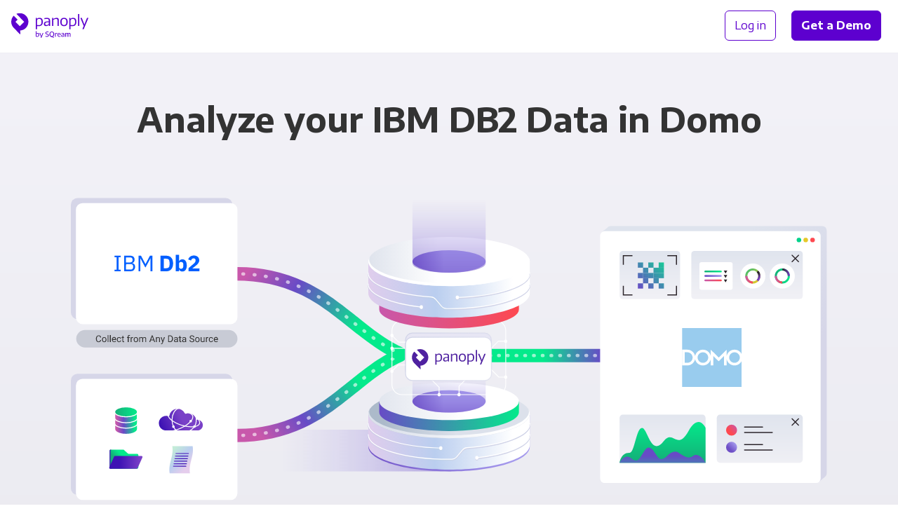

--- FILE ---
content_type: text/css;charset=utf-8
request_url: https://panoply.io/css/combos.css
body_size: 1649
content:
.text-light{color:#fff !important}.text-dark{color:#333 !important}.text-black{color:#000 !important}.text-gray-dark{color:#727C8F !important}.text-gray{color:#A5AAAE !important}.text-purple,.competitor-intro__links a{color:#4F21A0 !important}.text-iris{color:#4F21A0 !important}.text-iris-lighten{color:#bca1ec}.text-lipstick{color:#E62964 !important}.text-heat{color:#DC4D2C !important}.text-enrichment{color:#E6C929 !important}.text-breath{color:#20AAB7 !important}.text-green{color:#4DAA69 !important}.text-green-dark{color:#10752F !important}.text-align-center{text-align:center}.text-align-left{text-align:left}.text-align-right{text-align:right}.text-size-base{font-size:16px}.text-line-height-base{line-height:1.88em}.heading-line-height-base{line-height:1.33em}.heading-line-height-extra{line-height:1.5em}.text-xsmall{font-size:.6875rem}@media (min-width: 819px){.text-xsmall{font-size:.75rem}}@media (min-width: 1279px){.text-xsmall{font-size:.75rem}}.text-small{font-size:.75rem}@media (min-width: 819px){.text-small{font-size:.88rem}}@media (min-width: 1279px){.text-small{font-size:.88rem}}.text-medium{font-size:.88rem}@media (min-width: 819px){.text-medium{font-size:1rem}}@media (min-width: 1279px){.text-medium{font-size:1rem}}.text-large{font-size:1rem}@media (min-width: 819px){.text-large{font-size:1.0625rem}}@media (min-width: 1279px){.text-large{font-size:1.0625rem}}.text-xlarge{font-size:1.0625rem}@media (min-width: 819px){.text-xlarge{font-size:1.125rem}}@media (min-width: 1279px){.text-xlarge{font-size:1.125rem}}.text-xxlarge{font-size:1.125rem}@media (min-width: 819px){.text-xxlarge{font-size:1.25rem}}@media (min-width: 1279px){.text-xxlarge{font-size:1.375rem}}.text-huge{font-size:1.5rem}@media (min-width: 819px){.text-huge{font-size:1.75rem}}@media (min-width: 1279px){.text-huge{font-size:2rem}}.text-xhuge{font-size:2rem}@media (min-width: 819px){.text-xhuge{font-size:2.25rem}}@media (min-width: 1279px){.text-xhuge{font-size:3rem}}.text-xxhuge{font-size:2.25rem}@media (min-width: 819px){.text-xxhuge{font-size:3.5rem}}@media (min-width: 1279px){.text-xxhuge{font-size:4rem}}.text-xxxhuge{font-size:2.5rem}@media (min-width: 819px){.text-xxxhuge{font-size:3.75rem}}@media (min-width: 1279px){.text-xxxhuge{font-size:4.5rem}}.text-giant{font-size:3.5rem}@media (min-width: 819px){.text-giant{font-size:5.5rem}}@media (min-width: 1279px){.text-giant{font-size:6.75rem}}.text-regular{font-weight:400}.text-semibold{font-weight:500}.text-bold{font-weight:700}.text-bolder{font-weight:900}.baseline-shift-medium{margin-top:-16px}@media (min-width: 819px){.baseline-shift-medium{margin-top:-10px}}.body-line-height{line-height:1.88em}.text-uppercase{text-transform:uppercase}.text-capitalize{text-transform:capitalize}.text-underline{text-decoration:underline}.text-no-underline{text-decoration:none !important}.text-no-underline:hover{text-decoration:none !important}.text-no-underline a{text-decoration:none !important}.text-no-underline a:hover{text-decoration:none !important}.gradient-text{background:linear-gradient(90deg, #04EA8B 0%, #684BC6 51.56%, #C858AB 99.99%);background-clip:text;-webkit-background-clip:text;-webkit-text-fill-color:transparent}.gradient-text::selection{-webkit-text-fill-color:#fff}.gradient-text--dark{background:linear-gradient(258.83deg, #300AAE 0%, #2C252B 100%);background-clip:text;-webkit-background-clip:text}.gradient-text--faded{background:linear-gradient(90deg, #C3ECD8 0%, #BACEEF 51.56%, #E5CDEC 99.99%);background-clip:text;-webkit-background-clip:text}.text-badge{position:relative;padding:7px 10px 7px 10px;border-radius:1000px;width:max-content}.text-badge.gray{background-color:rgba(114,124,143,0.2);color:#333}.text-badge.breath{background-color:rgba(32,170,183,0.2);color:#115960}.text-badge.lipstick{background-color:rgba(230,41,100,0.2);color:#97123b}.text-badge.iris{background-color:rgba(79,33,160,0.2);color:#25104b}.text-badge.black{background-color:rgba(0,0,0,0.8);color:#fff}.text-badge.white{background-color:rgba(255,255,255,0.8);color:#000}.feature-badge{border-radius:1000px;padding:0.3em 0.5em;font-weight:600;font-size:0.9em;margin-right:4px;margin-left:-2px}.feature-badge.gray{background-color:rgba(114,124,143,0.2);color:#333}.feature-badge.breath{background-color:rgba(32,170,183,0.2);color:#115960}.feature-badge.lipstick{background-color:rgba(230,41,100,0.2);color:#97123b}.feature-badge.iris{background-color:rgba(79,33,160,0.2);color:#25104b}.feature-badge.black{background-color:rgba(0,0,0,0.8);color:#fff}.feature-badge.white{background-color:rgba(255,255,255,0.8);color:#000}.label{border-radius:8px;padding:0.2em 0.5em;font-size:0.8em;font-weight:500;display:flex;align-items:center;width:fit-content}.label img{width:1em;margin-right:0.4em}@media (min-width: 819px){.label{font-size:0.8em}}@media (min-width: 1279px){.label{right:1.5em;top:1.75em}}.label.gray{background-color:rgba(114,124,143,0.2);color:#333}.label.iris{background-color:rgba(79,33,160,0.2);color:#25104b}.label.breath{background-color:rgba(32,170,183,0.2);color:#115960}.label.lipstick{background-color:rgba(230,41,100,0.2);color:#97123b}.label.enrichment{background-color:rgba(230,201,41,0.2);color:#978312}.label.heat{background-color:rgba(220,77,44,0.2);color:#8b2d17}.line-height-base{line-height:1.88em !important}.competitor-bg{background-image:url("/images/v2/platform/bg-cross.svg");background-color:#F2F3F8;background-size:auto;padding-top:1px;background-repeat:no-repeat;background-position-x:center}.competitor-logos{margin-top:50px;margin-bottom:50px;margin-left:auto;margin-right:auto;max-width:740px;display:flex;align-items:flex-start;justify-content:space-around}@media (min-width: 819px){.competitor-logos{justify-content:space-around}}.competitor-logos__logo{width:90px;min-width:90px;height:90px;border:1px solid #D8D8D8;box-sizing:border-box;border-radius:50%;background-color:#fff;display:inline-flex;align-items:center;justify-content:center;margin-left:8px;margin-right:8px;box-shadow:0px 100px 80px rgba(114,124,143,0.07),0px 41.7776px 33.4221px rgba(114,124,143,0.0503198),0px 22.3363px 17.869px rgba(114,124,143,0.0417275),0px 12.5216px 10.0172px rgba(114,124,143,0.035),0px 6.6501px 5.32008px rgba(114,124,143,0.0282725),0px 2.76726px 2.21381px rgba(114,124,143,0.0196802)}@media (min-width: 480px){.competitor-logos__logo{width:100px;min-width:100px;height:100px}}@media (min-width: 819px){.competitor-logos__logo{width:120px;min-width:120px;height:120px}}.competitor-logos__logo--lower{margin-top:30px}.competitor-logos__logo img{max-width:70px;max-height:70px}.competitor-intro{position:relative;min-height:300px}.competitor-intro__links{display:flex;justify-content:center;flex-direction:column;align-items:center}@media (min-width: 819px){.competitor-intro__links{flex-direction:row}}.competitor-intro__links a{display:inline-flex;align-items:center;margin-bottom:16px}.competitor-intro__links a:last-child{margin-bottom:0px}@media (min-width: 819px){.competitor-intro__links a{margin-right:40px;margin-bottom:0px}.competitor-intro__links a:last-child{margin-right:0px}}.competitor-intro__links a:hover{text-decoration:underline}.competitor-intro__links a img{margin-right:8px}


--- FILE ---
content_type: text/css;charset=utf-8
request_url: https://panoply.io/css/pricing.css
body_size: 2222
content:
.pricing-bg{background-size:2650px;background-image:url("/images/v2/background/wave-iris-1.jpg");background-repeat:no-repeat;background-position:-100px 50px}@media only screen and (-webkit-min-device-pixel-ratio: 1.5), only screen and (-moz-min-device-pixel-ratio: 1.5), only screen and (-o-min-device-pixel-ratio: 3 / 2), only screen and (min-device-pixel-ratio: 1.5), only screen and (min-resolution: 1.5dppx){.pricing-bg{background-image:url("/images/v2/background/wave-iris-1@2x.jpg")}}@media (min-width: 819px){.pricing-bg{background-size:150% auto;background-position:0px 100px}}@media (min-width: 1023px){.pricing-bg{background-size:125% auto}}@media (min-width: 1600px){.pricing-bg{background-size:100% 1500px;background-position:0px 50px}}.tooltip{position:relative;display:inline;z-index:2}.tooltip:hover .tooltip__content{opacity:1;pointer-events:all}.tooltip__content{opacity:0;pointer-events:none;transition:all 0.2s;position:absolute;width:200px;top:calc(100% + 5px);left:0%;margin-left:0px;padding:6px;border-radius:6px;color:#fff;background-color:rgba(0,0,0,0.8);padding:0.5rem 0.75rem;font-size:12px}.tooltip__content--align-bottom{top:auto !important;bottom:calc(100% + 5px)}.pricing_addon{padding-right:4px;margin-top:-4px;margin-left:-4px}.pricing-switcher__column{width:33.33%;max-width:250px;cursor:pointer}@media (min-width: 819px){.pricing-switcher__column{max-width:280px}}.pricing-switcher__column.active .pricing-switcher__button{opacity:1.0}.pricing-switcher__column.active .pricing-switcher__indicator{opacity:1}.pricing-switcher__column.active .pricing-switcher__label{color:#4F21A0}.pricing-switcher__column:hover .pricing-switcher__button{opacity:1.0}.pricing-switcher__label{font-size:.88rem;font-weight:500;color:#727C8F}@media (min-width: 819px){.pricing-switcher__label{font-size:1rem}}@media (min-width: 1279px){.pricing-switcher__label{font-size:1rem}}@media (min-width: 819px){.pricing-switcher__label{font-size:1.0625rem}}@media (min-width: 819px) and (min-width: 819px){.pricing-switcher__label{font-size:1.125rem}}@media (min-width: 819px) and (min-width: 1279px){.pricing-switcher__label{font-size:1.125rem}}.pricing-switcher__button{border-radius:15px;opacity:0.5;transition:0.3s all}.pricing-switcher__indicator{opacity:0}.pricing-switcher__content{text-align:left;display:none;font-size:1rem}@media (min-width: 819px){.pricing-switcher__content{font-size:1.0625rem}}@media (min-width: 1279px){.pricing-switcher__content{font-size:1.0625rem}}@media (min-width: 1023px){.pricing-switcher__content{font-size:1.0625rem}}@media (min-width: 1023px) and (min-width: 819px){.pricing-switcher__content{font-size:1.125rem}}@media (min-width: 1023px) and (min-width: 1279px){.pricing-switcher__content{font-size:1.125rem}}.pricing-switcher__content.active{display:block}.pricing-switcher__content span{font-weight:700}.container-pricing-cards{margin-left:auto;margin-right:auto;padding:0px;max-width:1260px;width:90%;justify-content:center}@media (min-width: 819px){.container-pricing-cards{width:97%}}.toggle{display:flex;align-items:center;align-content:center;justify-content:center}.toggle-btn{display:flex}.toggle-btn input[type="checkbox"]{visibility:hidden;display:none}.toggle-btn input[type="checkbox"]:checked+label span{left:0.6em}.toggle-btn label{display:inline-block;margin:0.5em;cursor:pointer;width:6em;height:3.5em;border-radius:5em;background-color:#4F21A0;box-shadow:inset 0px 1px 2px rgba(0,0,0,0.2);position:relative}.toggle-btn label span{display:inline-block;top:0.6em;width:2.3em;height:2.3em;border-radius:50%;background:linear-gradient(180deg, #fff 0%, #FAFAFA 80.93%, #F2F2F2 100%);box-shadow:0px 1px 2px rgba(0,0,0,0.2);position:absolute;transition:all 150ms ease-in;left:3em}.toggle-name{margin:0 1em;color:#727C8F}.toggle-name.active{color:#4F21A0}.price-card{position:relative}.price-card a{color:#333}.price-label{border-radius:8px;padding:0.2em 0.5em;font-size:0.8em;position:absolute;right:1em;top:1.2em;background-color:rgba(165,170,174,0.2);color:#727C8F;font-weight:500;display:flex;align-items:center}.price-label img{width:1em;margin-right:0.4em}@media (min-width: 819px){.price-label{font-size:0.8em}}@media (min-width: 1279px){.price-label{right:1.5em;top:1.75em}}.price-banner{font-size:.75rem;padding:1em;color:#4F21A0;background-color:rgba(79,33,160,0.075)}@media (min-width: 819px){.price-banner{font-size:.88rem}}@media (min-width: 1279px){.price-banner{font-size:.88rem}}.price-banner--promo{color:#4F21A0;background-color:transparent;border-top:1px solid #E8E8E8;font-weight:500}.price-banner--promo__label{background-color:rgba(79,33,160,0.15);font-weight:600;padding:0 1em;border-radius:5em;display:inline-block;margin-right:0.8em}.price-fee{display:flex;flex-direction:row;align-items:flex-end;flex-wrap:nowrap}.price-fee h2{display:inline-block}.price-fee .h3{margin-top:0px;margin-bottom:8px}.price-features ul{font-weight:400;padding-left:0px;list-style:none;margin:0;line-height:1.5em}.price-features ul li{display:block;font-size:.75rem;margin-top:0.5em}@media (min-width: 819px){.price-features ul li{font-size:.88rem}}@media (min-width: 1279px){.price-features ul li{font-size:.88rem}}.price-features ul li.smaller{font-size:.6875rem;line-height:1.66em}@media (min-width: 819px){.price-features ul li.smaller{font-size:.75rem}}@media (min-width: 1279px){.price-features ul li.smaller{font-size:.75rem}}.price-top-features ul{font-weight:400;padding-left:0px;list-style:none;margin:0;line-height:1.5em}.price-top-features ul li{display:block;font-size:.75rem;margin-top:0.25em}@media (min-width: 819px){.price-top-features ul li{font-size:.88rem}}@media (min-width: 1279px){.price-top-features ul li{font-size:.88rem}}.price-top-features ul li.smaller{font-size:.6875rem;line-height:1.66em}@media (min-width: 819px){.price-top-features ul li.smaller{font-size:.75rem}}@media (min-width: 1279px){.price-top-features ul li.smaller{font-size:.75rem}}.price-btn-t0,.price-btn-t1,.price-btn-t2,.price-btn-t3,.price-btn-t4{padding:0.7em 0.5em;transition:all 200ms ease-in-out}.price-btn-t0:hover,.price-btn-t1:hover,.price-btn-t2:hover,.price-btn-t3:hover,.price-btn-t4:hover{filter:saturate(115%) brightness(104%)}.price-btn-t0{background:linear-gradient(135deg, #F0F0F5 0%, #DEE3ED 100%);color:#333}.price-btn-t1{background:linear-gradient(135deg, #A49AED 0%, #856bcf 100%);color:#fff}.price-btn-t2{background:linear-gradient(135deg, #9278F1 0%, #6C25DC 100%);color:#fff}.price-btn-t3{background:linear-gradient(135deg, #4624A5 0%, #692CC7 100%);color:#fff}.price-btn-t4{background:linear-gradient(135deg, #C858AB 0%, #FE4950 100%);color:#fff}.price-table__grid{display:grid;grid-template-columns:1fr 15% 15% 15% 15%;min-height:4em;align-content:center;align-items:center;border-bottom:1px solid #D8D8D8}.price-table__grid--wide-2{grid-template-columns:1fr 25% 25%}.price-table__grid--wide-3{grid-template-columns:1fr 20% 20% 20%}.price-table__cell{border-left:1px solid #D8D8D8;padding:0 0.5em;height:100%;display:grid;align-items:center;color:#4F21A0}.price-table__cell>img{margin:0 auto}.price-table__cell:last-of-type{border-right:none}.price-table__left{text-align:left;padding-right:2em}.price-table__collapse{padding:1.5em 0;cursor:pointer;transition:all 100ms ease-in}.price-table__collapse:before{content:"";width:1em;height:1em;margin-right:1em;display:inline-block;transform:rotate(90deg);transition:all 200ms ease-out;background:url("/images/v2/pricing/chevron-right.svg") no-repeat;background-position:center}.price-table__collapse:hover{transform:translateX(0.4em)}.price-table__text{transition:all 200ms ease-out;max-height:14em;overflow:hidden}.price-table__info--hidden .price-table__collapse:before{transform:rotate(0deg)}.price-table__info--hidden .price-table__text{max-height:0}@media (max-width: 768px){.price-table__grid{grid-template-columns:1fr;margin-top:1.5em;border:1px solid #D8D8D8;padding:1em 1em 0}.price-table__grid--wide{grid-template-columns:1fr}.price-table__heading{border:0;margin-top:0}.price-table__heading .price-table__left{padding-right:0;text-align:center}.price-table__plan{display:none}.price-table__cell{padding:1em 0;grid-template-columns:1fr 1fr;text-align:left;border-left:none;border-top:1px solid #D8D8D8}.price-table__cell:before{content:attr(table-data);color:#727C8F;font-weight:700}.price-table__cell>img{margin:0 0 0 auto}.price-table__collapse{padding:0 0 1em;font-weight:500}.price-table__collapse:hover{transform:translateX(0)}}.pricing-badges .footer-logos__image img{min-width:auto;height:88px}@media (min-width: 480px){.pricing-badges .footer-logos__image img{height:96px}}@media (min-width: 819px){.pricing-badges .footer-logos__image img{min-width:120px;height:122px}}.plans-include-img{width:120px}@media (min-width: 819px){.plans-include-img{width:160px}}@media (min-width: 1023px){.plans-include-img{width:180px}}.custom-tier-button{height:0px;opacity:0.0;cursor:pointer;transition:background-color 0.3s;background-color:#333;color:#fff}.custom-tier-button:hover{background-color:#727c8f}.custom-tier-button.active{height:auto;opacity:1.0}.custom-tier-card{height:0px;opacity:0.0;transition:0.3s all;pointer-events:none}.custom-tier-card.active{height:auto;opacity:1.0;display:block;pointer-events:all}


--- FILE ---
content_type: image/svg+xml
request_url: https://panoply.io/images/v2/icon-social-facebook.svg
body_size: 768
content:
<?xml version="1.0" encoding="UTF-8"?>
<svg width="20px" height="20px" viewBox="0 0 20 20" version="1.1" xmlns="http://www.w3.org/2000/svg" xmlns:xlink="http://www.w3.org/1999/xlink">
    <!-- Generator: Sketch 49.2 (51160) - http://www.bohemiancoding.com/sketch -->
    <title>facebook</title>
    <desc>Created with Sketch.</desc>
    <defs></defs>
    <g id="Symbols" stroke="none" stroke-width="1" fill="none" fill-rule="evenodd">
        <g id="Footer-group" transform="translate(-1194.000000, -456.000000)" fill="#727C8F">
            <g transform="translate(103.000000, 100.000000)" id="6">
                <g transform="translate(0.000000, 304.000000)">
                    <path d="M1110.25,53.1992588 L1110.25,70.3007805 C1110.25,70.5872384 1110.14974,70.8378886 1109.94922,71.0527319 C1109.7487,71.2675751 1109.49089,71.3749967 1109.17578,71.3749967 L1104.27734,71.3749967 L1104.27734,63.898452 L1106.76953,63.898452 L1107.15625,61.0195527 L1104.27734,61.0195527 L1104.27734,59.1719008 C1104.27734,58.684923 1104.36328,58.3411738 1104.53516,58.1406533 C1104.76432,57.8828414 1105.15104,57.7539354 1105.69531,57.7539354 L1107.24219,57.7539354 L1107.24219,55.1328479 C1106.64062,55.0755566 1105.89583,55.0469107 1105.00781,55.0469107 C1103.89062,55.0469107 1102.98828,55.3763372 1102.30078,56.0351895 C1101.61328,56.6940419 1101.26953,57.6393522 1101.26953,58.8711203 L1101.26953,61.0195527 L1098.77734,61.0195527 L1098.77734,63.898452 L1101.26953,63.898452 L1101.26953,71.3749967 L1092.07422,71.3749967 C1091.75911,71.3749967 1091.5013,71.2675751 1091.30078,71.0527319 C1091.10026,70.8378886 1091,70.5872384 1091,70.3007805 L1091,53.1992588 C1091,52.8841556 1091.10026,52.6263437 1091.30078,52.4258232 C1091.5013,52.2253026 1091.75911,52.1250426 1092.07422,52.1250426 L1109.17578,52.1250426 C1109.46224,52.1250426 1109.71289,52.2253026 1109.92773,52.4258232 C1110.14258,52.6263437 1110.25,52.8841556 1110.25,53.1992588 Z" id="facebook"></path>
                </g>
            </g>
        </g>
    </g>
</svg>

--- FILE ---
content_type: image/svg+xml
request_url: https://panoply.io/images/v2/integrations/combo-diagram-big-multi.svg
body_size: 15216
content:
<svg viewBox="0 0 1126 503" xmlns="http://www.w3.org/2000/svg">
  <style>
    @keyframes dash {
      to {
          stroke-dashoffset: -450;
      }
    }

    @keyframes dash-reverse {
      to {
          stroke-dashoffset: 450;
      }
    }

    .stroke-dashes {
        animation: dash 6s infinite linear;
    }

    .stroke-dashes-reverse {
        animation: dash-reverse 6s infinite linear;
    }
  </style>

  <defs>
    <linearGradient x1="5.9%" y1="63.8%" x2="73.5%" y2="36.2%" id="linearGradient-1">
      <stop stop-color="#C858AB" offset="0%"/>
      <stop stop-color="#684BC6" offset="40%"/>
      <stop stop-color="#30A5A5" offset="75%"/>
      <stop stop-color="#04EA8B" offset="100%"/>
    </linearGradient>
    <linearGradient x1="0%" y1="36.3%" x2="74.3%" y2="61.2%" id="linearGradient-2">
      <stop stop-color="#C858AB" offset="0%"/>
      <stop stop-color="#684BC6" offset="40%"/>
      <stop stop-color="#30A5A5" offset="75%"/>
      <stop stop-color="#04EA8B" offset="100%"/>
    </linearGradient>
    <linearGradient x1="48.3%" y1="46.7%" x2="96.2%" y2="46.7%" id="linearGradient-3">
      <stop stop-color="#04EA8B" offset="0%"/>
      <stop stop-color="#30A5A5" offset="25%"/>
      <stop stop-color="#684BC6" offset="60%"/>
      <stop stop-color="#C858AB" offset="100%"/>
    </linearGradient>
    <linearGradient x1="103.9%" y1="50%" x2="16.9%" y2="50%" id="linearGradient-4">
      <stop stop-color="#6E4FC6" offset="0%"/>
      <stop stop-color="#7A60CF" stop-opacity=".8" offset="22%"/>
      <stop stop-color="#A59AED" stop-opacity="0" offset="100%"/>
    </linearGradient>
    <linearGradient x1="0%" y1="37%" x2="100%" y2="65.8%" id="linearGradient-5">
      <stop stop-color="#D1D4E8" offset="0%"/>
      <stop stop-color="#D1D4E8" stop-opacity=".5" offset="100%"/>
    </linearGradient>
    <linearGradient x1="89.5%" y1="50%" x2="-7%" y2="50%" id="linearGradient-6">
      <stop stop-color="#A59AED" offset="0%"/>
      <stop stop-color="#6E4FC6" offset="100%"/>
    </linearGradient>
    <linearGradient x1="89.5%" y1="50%" x2="-7%" y2="50%" id="linearGradient-7">
      <stop stop-color="#FFF" offset="0%"/>
      <stop stop-color="#BACEEF" offset="50%"/>
      <stop stop-color="#E5CDEC" offset="99%"/>
    </linearGradient>
    <linearGradient x1="8.6%" y1="50%" x2="54.5%" y2="50%" id="linearGradient-8">
      <stop stop-color="#ACBACA" offset="2%"/>
      <stop stop-color="#DCE1EB" offset="100%"/>
    </linearGradient>
    <linearGradient x1="12.4%" y1="50%" x2="80.3%" y2="50%" id="linearGradient-9">
      <stop stop-color="#DCE1EB" offset="0%"/>
      <stop stop-color="#FFF" offset="100%"/>
    </linearGradient>
    <linearGradient x1="0%" y1="50%" x2="100%" y2="50%" id="linearGradient-10">
      <stop stop-color="#684BC6" offset="0%"/>
      <stop stop-color="#30A5A5" offset="57%"/>
      <stop stop-color="#04EA8B" offset="100%"/>
    </linearGradient>
    <linearGradient x1="-12.7%" y1="50%" x2="62.2%" y2="50%" id="linearGradient-11">
      <stop stop-color="#DCE1EB" offset="0%"/>
      <stop stop-color="#FFF" offset="100%"/>
    </linearGradient>
    <linearGradient x1="-3.2%" y1="50%" x2="42.8%" y2="50%" id="linearGradient-12">
      <stop stop-color="#684BC6" offset="0%"/>
      <stop stop-color="#A59AED" offset="100%"/>
    </linearGradient>
    <linearGradient x1="50%" y1="98.8%" x2="50%" y2="14.3%" id="linearGradient-13">
      <stop stop-color="#6E4FC6" offset="0%"/>
      <stop stop-color="#8C78DB" stop-opacity=".5" offset="53%"/>
      <stop stop-color="#A59AED" stop-opacity="0" offset="100%"/>
    </linearGradient>
    <linearGradient x1=".1%" y1="50%" x2="100%" y2="50%" id="linearGradient-14">
      <stop stop-color="#CB1C81" offset="0%"/>
      <stop stop-color="#9A2985" offset="64%"/>
      <stop stop-color="#712D86" offset="100%"/>
    </linearGradient>
    <linearGradient x1="0%" y1="50%" x2="100%" y2="50%" id="linearGradient-15">
      <stop stop-color="#6A2B80" offset="0%"/>
      <stop stop-color="#532D86" offset="33%"/>
      <stop stop-color="#464E9B" offset="68%"/>
      <stop stop-color="#199BD1" offset="100%"/>
    </linearGradient>
    <linearGradient x1="25%" y1="91.9%" x2="49.6%" y2="91.9%" id="linearGradient-16">
      <stop stop-color="#1FAE8F" offset="0%"/>
      <stop stop-color="#26AF8B" offset="5%"/>
      <stop stop-color="#5CB46F" offset="44%"/>
      <stop stop-color="#88BF4C" offset="100%"/>
    </linearGradient>
    <linearGradient x1="0%" y1="50%" x2="100%" y2="50%" id="linearGradient-17">
      <stop stop-color="#1FAE8F" offset="0%"/>
      <stop stop-color="#26AF8B" offset="5%"/>
      <stop stop-color="#5CB46F" offset="44%"/>
      <stop stop-color="#88BF4C" offset="100%"/>
    </linearGradient>
    <linearGradient x1="0%" y1="50%" x2="100%" y2="50%" id="linearGradient-18">
      <stop stop-color="#0AB" offset="0%"/>
      <stop stop-color="#00ADAB" offset="45%"/>
      <stop stop-color="#30B091" offset="100%"/>
    </linearGradient>
    <linearGradient x1="0%" y1="50%" x2="100%" y2="50%" id="linearGradient-19">
      <stop stop-color="#37AC6B" offset="0%"/>
      <stop stop-color="#61B251" offset="47%"/>
      <stop stop-color="#8EC03E" offset="100%"/>
    </linearGradient>
    <linearGradient x1="0%" y1="50%" x2="100%" y2="50%" id="linearGradient-20">
      <stop stop-color="#84BF6C" offset="0%"/>
      <stop stop-color="#BBCF49" offset="49%"/>
      <stop stop-color="#EAE22A" offset="100%"/>
    </linearGradient>
    <linearGradient x1="0%" y1="50%" x2="100%" y2="50%" id="linearGradient-21">
      <stop stop-color="#BEBC31" offset="0%"/>
      <stop stop-color="#DFD61F" offset="47%"/>
      <stop stop-color="#FCE900" offset="100%"/>
    </linearGradient>
    <linearGradient x1="0%" y1="50%" x2="100%" y2="50%" id="linearGradient-22">
      <stop stop-color="#DE0B80" offset="0%"/>
      <stop stop-color="#E95B4D" offset="50%"/>
      <stop stop-color="#FDCE07" offset="100%"/>
    </linearGradient>
    <linearGradient x1="0%" y1="50%" x2="100%" y2="50%" id="linearGradient-23">
      <stop stop-color="#C858AB" offset="0%"/>
      <stop stop-color="#FD4951" offset="99%"/>
      <stop stop-color="#FE4950" offset="100%"/>
    </linearGradient>
    <linearGradient x1="89.5%" y1="50%" x2="-6.1%" y2="50%" id="linearGradient-24">
      <stop stop-color="#FFF" offset="0%"/>
      <stop stop-color="#BACEEF" offset="50%"/>
      <stop stop-color="#E5CDEC" offset="100%"/>
    </linearGradient>
    <linearGradient x1="-3.2%" y1="50%" x2="42.8%" y2="50%" id="linearGradient-25">
      <stop stop-color="#DCE1EB" offset="0%"/>
      <stop stop-color="#FFF" offset="100%"/>
    </linearGradient>
    <linearGradient x1="50%" y1="98.8%" x2="50%" y2="14.3%" id="linearGradient-26">
      <stop stop-color="#6E4FC6" offset="0%"/>
      <stop stop-color="#8C78DB" stop-opacity=".5" offset="53%"/>
      <stop stop-color="#A59AED" stop-opacity="0" offset="100%"/>
    </linearGradient>
    <linearGradient x1="33.7%" y1="29.7%" x2="68.1%" y2="69%" id="linearGradient-27">
      <stop stop-color="#DEE3ED" offset="0%"/>
      <stop stop-color="#D6D6E8" offset="100%"/>
    </linearGradient>
    <linearGradient x1="50%" y1="-25%" x2="50%" y2="82.6%" id="linearGradient-28">
      <stop stop-color="#DEE3ED" offset="0%"/>
      <stop stop-color="#F0F0F5" offset="100%"/>
    </linearGradient>
    <linearGradient x1="50%" y1="-8.8%" x2="50%" y2="101.2%" id="linearGradient-29">
      <stop stop-color="#DEE3ED" offset="0%"/>
      <stop stop-color="#F0F0F5" offset="100%"/>
    </linearGradient>
    <linearGradient x1="50%" y1="-10.4%" x2="50%" y2="101.5%" id="linearGradient-30">
      <stop stop-color="#DEE3ED" offset="0%"/>
      <stop stop-color="#F0F0F5" offset="100%"/>
    </linearGradient>
    <linearGradient x1="50%" y1="-12.7%" x2="50%" y2="89.6%" id="linearGradient-31">
      <stop stop-color="#DEE3ED" offset="0%"/>
      <stop stop-color="#F0F0F5" offset="100%"/>
    </linearGradient>
    <linearGradient x1="50%" y1="-12.7%" x2="50%" y2="89.6%" id="linearGradient-32">
      <stop stop-color="#DEE3ED" offset="0%"/>
      <stop stop-color="#F0F0F5" offset="100%"/>
    </linearGradient>
    <linearGradient x1="100%" y1="3.5%" x2="34.8%" y2="64.1%" id="linearGradient-33">
      <stop stop-color="#C858AB" offset="0%"/>
      <stop stop-color="#FD4951" offset="99%"/>
      <stop stop-color="#FE4950" offset="100%"/>
    </linearGradient>
    <linearGradient x1="33.4%" y1="66.6%" x2="84.8%" y2="15.2%" id="linearGradient-34">
      <stop stop-color="#6E4FC6" offset="0%"/>
      <stop stop-color="#A59AED" offset="100%"/>
    </linearGradient>
    <linearGradient x1="0%" y1="50%" x2="100%" y2="50%" id="linearGradient-35">
      <stop stop-color="#14AF78" offset="0%"/>
      <stop stop-color="#04EA8B" offset="100%"/>
    </linearGradient>
    <linearGradient x1="0%" y1="50%" x2="100%" y2="50%" id="linearGradient-36">
      <stop stop-color="#6E4FC6" offset="0%"/>
      <stop stop-color="#A59AED" offset="100%"/>
    </linearGradient>
    <linearGradient x1="0%" y1="50%" x2="100%" y2="50%" id="linearGradient-37">
      <stop stop-color="#C858AB" offset="0%"/>
      <stop stop-color="#FD4951" offset="99%"/>
      <stop stop-color="#FE4950" offset="100%"/>
    </linearGradient>
    <linearGradient x1="33.4%" y1="66.6%" x2="84.8%" y2="15.2%" id="linearGradient-38">
      <stop stop-color="#C858AB" offset="0%"/>
      <stop stop-color="#FD4951" offset="99%"/>
      <stop stop-color="#FE4950" offset="100%"/>
    </linearGradient>
    <linearGradient x1="33.4%" y1="66.6%" x2="84.8%" y2="15.2%" id="linearGradient-39">
      <stop stop-color="#6E4FC6" offset="0%"/>
      <stop stop-color="#A59AED" offset="100%"/>
    </linearGradient>
    <linearGradient x1="33.4%" y1="66.6%" x2="84.8%" y2="15.2%" id="linearGradient-40">
      <stop stop-color="#4BBE6C" offset="0%"/>
      <stop stop-color="#A5C445" offset="59%"/>
      <stop stop-color="#E6C929" offset="100%"/>
    </linearGradient>
    <linearGradient x1="-3.8%" y1="50%" x2="85%" y2="50%" id="linearGradient-41">
      <stop stop-color="#684BC6" offset="0%"/>
      <stop stop-color="#A59AED" offset="100%"/>
    </linearGradient>
    <linearGradient x1="-3.8%" y1="50%" x2="85%" y2="50%" id="linearGradient-42">
      <stop stop-color="#14AF78" offset="0%"/>
      <stop stop-color="#04EA8B" offset="100%"/>
    </linearGradient>
    <linearGradient x1="-3.8%" y1="50%" x2="85%" y2="50%" id="linearGradient-43">
      <stop stop-color="#14AF78" offset="0%"/>
      <stop stop-color="#04EA8B" offset="100%"/>
    </linearGradient>
    <linearGradient x1="-3.8%" y1="50%" x2="85%" y2="50%" id="linearGradient-44">
      <stop stop-color="#684BC6" offset="0%"/>
      <stop stop-color="#A59AED" offset="100%"/>
    </linearGradient>
    <linearGradient x1="-3.8%" y1="50%" x2="85%" y2="50%" id="linearGradient-45">
      <stop stop-color="#684BC6" offset="0%"/>
      <stop stop-color="#A59AED" offset="100%"/>
    </linearGradient>
    <linearGradient x1="38.3%" y1="33.1%" x2="63.2%" y2="70%" id="linearGradient-46">
      <stop stop-color="#F3F5F9" offset="0%"/>
      <stop stop-color="#D6E1F4" offset="19%"/>
      <stop stop-color="#C2D3F0" offset="38%"/>
      <stop stop-color="#BACEEF" offset="50%"/>
      <stop stop-color="#CBCEEE" offset="72%"/>
      <stop stop-color="#E5CDEC" offset="99%"/>
    </linearGradient>
    <linearGradient x1="-197.5%" y1="297.6%" x2="424.3%" y2="-324.5%" id="linearGradient-47">
      <stop stop-color="#684BC6" offset="0%"/>
      <stop stop-color="#30A5A5" offset="57%"/>
      <stop stop-color="#04EA8B" offset="100%"/>
    </linearGradient>
    <linearGradient x1="-297.3%" y1="397.4%" x2="324.5%" y2="-224.6%" id="linearGradient-48">
      <stop stop-color="#684BC6" offset="0%"/>
      <stop stop-color="#30A5A5" offset="57%"/>
      <stop stop-color="#04EA8B" offset="100%"/>
    </linearGradient>
    <linearGradient x1="-97.4%" y1="197.4%" x2="524.5%" y2="-424.6%" id="linearGradient-49">
      <stop stop-color="#684BC6" offset="0%"/>
      <stop stop-color="#30A5A5" offset="57%"/>
      <stop stop-color="#04EA8B" offset="100%"/>
    </linearGradient>
    <linearGradient x1="2.4%" y1="97.6%" x2="624.3%" y2="-524.5%" id="linearGradient-50">
      <stop stop-color="#684BC6" offset="0%"/>
      <stop stop-color="#30A5A5" offset="57%"/>
      <stop stop-color="#04EA8B" offset="100%"/>
    </linearGradient>
    <linearGradient x1="-397.3%" y1="497.4%" x2="224.6%" y2="-124.6%" id="linearGradient-51">
      <stop stop-color="#684BC6" offset="0%"/>
      <stop stop-color="#30A5A5" offset="57%"/>
      <stop stop-color="#04EA8B" offset="100%"/>
    </linearGradient>
    <linearGradient x1="-97.6%" y1="197.6%" x2="524.3%" y2="-424.5%" id="linearGradient-52">
      <stop stop-color="#684BC6" offset="0%"/>
      <stop stop-color="#30A5A5" offset="57%"/>
      <stop stop-color="#04EA8B" offset="100%"/>
    </linearGradient>
    <linearGradient x1="-197.4%" y1="297.4%" x2="424.5%" y2="-324.6%" id="linearGradient-53">
      <stop stop-color="#684BC6" offset="0%"/>
      <stop stop-color="#30A5A5" offset="57%"/>
      <stop stop-color="#04EA8B" offset="100%"/>
    </linearGradient>
    <linearGradient x1="-247.3%" y1="347.3%" x2="374.6%" y2="-274.6%" id="linearGradient-54">
      <stop stop-color="#684BC6" offset="0%"/>
      <stop stop-color="#30A5A5" offset="57%"/>
      <stop stop-color="#04EA8B" offset="100%"/>
    </linearGradient>
    <linearGradient x1="-147.6%" y1="247.5%" x2="474.4%" y2="-374.4%" id="linearGradient-55">
      <stop stop-color="#684BC6" offset="0%"/>
      <stop stop-color="#30A5A5" offset="57%"/>
      <stop stop-color="#04EA8B" offset="100%"/>
    </linearGradient>
    <linearGradient x1="-347.3%" y1="447.3%" x2="274.6%" y2="-174.6%" id="linearGradient-56">
      <stop stop-color="#684BC6" offset="0%"/>
      <stop stop-color="#30A5A5" offset="57%"/>
      <stop stop-color="#04EA8B" offset="100%"/>
    </linearGradient>
    <linearGradient x1="-.1%" y1="50.1%" x2="100.1%" y2="50.1%" id="linearGradient-57">
      <stop stop-color="#14AF78" offset="0%"/>
      <stop stop-color="#04EA8B" offset="100%"/>
    </linearGradient>
    <linearGradient x1="-.4%" y1="49.9%" x2="99.8%" y2="49.9%" id="linearGradient-58">
      <stop stop-color="#2C252B" offset="0%"/>
      <stop stop-color="#583585" offset="58%"/>
      <stop stop-color="#7940C7" offset="100%"/>
    </linearGradient>
    <linearGradient x1="0%" y1="50.1%" x2="100.2%" y2="50.1%" id="linearGradient-59">
      <stop stop-color="#C858AB" offset="0%"/>
      <stop stop-color="#FD4951" offset="99%"/>
      <stop stop-color="#FE4950" offset="100%"/>
    </linearGradient>
    <linearGradient x1="14.6%" y1="14.6%" x2="85.4%" y2="85.4%" id="linearGradient-60">
      <stop stop-color="#4BBE6C" offset="0%"/>
      <stop stop-color="#A5C445" offset="59%"/>
      <stop stop-color="#E6C929" offset="100%"/>
    </linearGradient>
    <linearGradient x1="40.2%" y1="25.1%" x2="57.4%" y2="75.1%" id="linearGradient-61">
      <stop stop-color="#2C252B" offset="0%"/>
      <stop stop-color="#583585" offset="58%"/>
      <stop stop-color="#7940C7" offset="100%"/>
    </linearGradient>
    <linearGradient x1="0%" y1="50.1%" x2="100.2%" y2="50.1%" id="linearGradient-62">
      <stop stop-color="#C858AB" offset="0%"/>
      <stop stop-color="#FD4951" offset="99%"/>
      <stop stop-color="#FE4950" offset="100%"/>
    </linearGradient>
    <linearGradient x1="63.5%" y1="61.9%" x2="46.1%" y2="47.8%" id="linearGradient-63">
      <stop stop-color="#BACEEF" offset="0%"/>
      <stop stop-color="#CBCEEE" offset="45%"/>
      <stop stop-color="#E5CDEC" offset="99%"/>
    </linearGradient>
    <linearGradient x1="49.9%" y1="135.1%" x2="49.9%" y2="-43%" id="linearGradient-64">
      <stop stop-color="#4BBE6C" offset="0%"/>
      <stop stop-color="#9ACD56" offset="100%"/>
    </linearGradient>
    <linearGradient x1="50.1%" y1="121%" x2="50.1%" y2="14.2%" id="linearGradient-65">
      <stop stop-color="#4BBE6C" offset="0%"/>
      <stop stop-color="#9ACD56" offset="100%"/>
    </linearGradient>
    <linearGradient x1="50.1%" y1="113.2%" x2="50.1%" y2="45.9%" id="linearGradient-66">
      <stop stop-color="#4BBE6C" offset="0%"/>
      <stop stop-color="#9ACD56" offset="100%"/>
    </linearGradient>
    <linearGradient x1="-3.8%" y1="50%" x2="85%" y2="50%" id="linearGradient-67">
      <stop stop-color="#14AF78" offset="0%"/>
      <stop stop-color="#04EA8B" offset="100%"/>
    </linearGradient>
    <linearGradient x1="-3.8%" y1="50%" x2="85%" y2="50%" id="linearGradient-68">
      <stop stop-color="#14AF78" offset="0%"/>
      <stop stop-color="#04EA8B" offset="100%"/>
    </linearGradient>
    <linearGradient x1="50%" y1="98%" x2="50%" y2="-1%" id="linearGradient-69">
      <stop stop-color="#14AF78" offset="0%"/>
      <stop stop-color="#04EA8B" offset="100%"/>
    </linearGradient>
    <linearGradient x1="50%" y1="55.1%" x2="50%" y2="220.1%" id="linearGradient-70">
      <stop stop-color="#684BC6" offset="0%"/>
      <stop stop-color="#30A5A5" offset="57%"/>
      <stop stop-color="#04EA8B" offset="100%"/>
    </linearGradient>
    <linearGradient x1="5.3%" y1="50%" x2="90.2%" y2="50%" id="linearGradient-71">
      <stop stop-color="#C858AB" offset="0%"/>
      <stop stop-color="#684BC6" offset="40%"/>
      <stop stop-color="#30A5A5" offset="75%"/>
      <stop stop-color="#04EA8B" offset="100%"/>
    </linearGradient>
    <linearGradient x1="5.3%" y1="50%" x2="90.2%" y2="50%" id="linearGradient-72">
      <stop stop-color="#C858AB" offset="0%"/>
      <stop stop-color="#684BC6" offset="40%"/>
      <stop stop-color="#30A5A5" offset="75%"/>
      <stop stop-color="#04EA8B" offset="100%"/>
    </linearGradient>
    <linearGradient x1="5.3%" y1="50%" x2="90.2%" y2="50%" id="linearGradient-73">
      <stop stop-color="#C858AB" offset="0%"/>
      <stop stop-color="#684BC6" offset="40%"/>
      <stop stop-color="#30A5A5" offset="75%"/>
      <stop stop-color="#04EA8B" offset="100%"/>
    </linearGradient>
    <linearGradient x1="0%" y1="50%" x2="100%" y2="50%" id="linearGradient-74">
      <stop stop-color="#14AF78" offset="0%"/>
      <stop stop-color="#04EA8B" offset="100%"/>
    </linearGradient>
    <linearGradient x1="1.8%" y1="63.3%" x2="53.6%" y2="52.3%" id="linearGradient-75">
      <stop stop-color="#3E13B4" offset="0%"/>
      <stop stop-color="#7940C7" offset="100%"/>
    </linearGradient>
    <linearGradient x1="31%" y1="62.7%" x2="55.4%" y2="46.3%" id="linearGradient-76">
      <stop stop-color="#14AF78" offset="0%"/>
      <stop stop-color="#04EA8B" offset="100%"/>
    </linearGradient>
    <linearGradient x1="-50.2%" y1="50%" x2="485.8%" y2="50%" id="linearGradient-77">
      <stop stop-color="#3E13B4" offset="0%"/>
      <stop stop-color="#7940C7" offset="100%"/>
    </linearGradient>
    <linearGradient x1="30.8%" y1="50%" x2="92.7%" y2="50%" id="linearGradient-78">
      <stop stop-color="#3E13B4" offset="0%"/>
      <stop stop-color="#7940C7" offset="100%"/>
    </linearGradient>
    <linearGradient x1="16.8%" y1="11.2%" x2="75.2%" y2="79.4%" id="linearGradient-79">
      <stop stop-color="#C3ECD8" offset="0%"/>
      <stop stop-color="#BACEEF" offset="50%"/>
      <stop stop-color="#E5CDEC" offset="99%"/>
    </linearGradient>
    <linearGradient x1="71.9%" y1="50.3%" x2="-55.7%" y2="50.3%" id="linearGradient-80">
      <stop stop-color="#3E13B4" offset="0%"/>
      <stop stop-color="#7940C7" offset="100%"/>
    </linearGradient>
    <linearGradient x1="68.1%" y1="49.7%" x2="-59.5%" y2="49.7%" id="linearGradient-81">
      <stop stop-color="#3E13B4" offset="0%"/>
      <stop stop-color="#7940C7" offset="100%"/>
    </linearGradient>
    <linearGradient x1="64.3%" y1="50.3%" x2="-63.4%" y2="50.3%" id="linearGradient-82">
      <stop stop-color="#3E13B4" offset="0%"/>
      <stop stop-color="#7940C7" offset="100%"/>
    </linearGradient>
    <linearGradient x1="60.4%" y1="49.7%" x2="-67.2%" y2="49.7%" id="linearGradient-83">
      <stop stop-color="#3E13B4" offset="0%"/>
      <stop stop-color="#7940C7" offset="100%"/>
    </linearGradient>
    <linearGradient x1="56.6%" y1="50.3%" x2="-71%" y2="50.3%" id="linearGradient-84">
      <stop stop-color="#3E13B4" offset="0%"/>
      <stop stop-color="#7940C7" offset="100%"/>
    </linearGradient>
    <linearGradient x1="52.8%" y1="49.7%" x2="-74.9%" y2="49.7%" id="linearGradient-85">
      <stop stop-color="#3E13B4" offset="0%"/>
      <stop stop-color="#7940C7" offset="100%"/>
    </linearGradient>
    <linearGradient x1="5.3%" y1="50%" x2="90.2%" y2="50%" id="linearGradient-86">
      <stop stop-color="#C858AB" offset="0%"/>
      <stop stop-color="#684BC6" offset="40%"/>
      <stop stop-color="#30A5A5" offset="75%"/>
      <stop stop-color="#04EA8B" offset="100%"/>
    </linearGradient>
    <linearGradient x1="5.3%" y1="50%" x2="90.2%" y2="50%" id="linearGradient-87">
      <stop stop-color="#C858AB" offset="0%"/>
      <stop stop-color="#684BC6" offset="40%"/>
      <stop stop-color="#30A5A5" offset="75%"/>
      <stop stop-color="#04EA8B" offset="100%"/>
    </linearGradient>
    <linearGradient x1="5.3%" y1="50%" x2="90.2%" y2="50%" id="linearGradient-88">
      <stop stop-color="#C858AB" offset="0%"/>
      <stop stop-color="#684BC6" offset="40%"/>
      <stop stop-color="#30A5A5" offset="75%"/>
      <stop stop-color="#04EA8B" offset="100%"/>
    </linearGradient>
    <linearGradient x1="0%" y1="50%" x2="100%" y2="50%" id="linearGradient-89">
      <stop stop-color="#14AF78" offset="0%"/>
      <stop stop-color="#04EA8B" offset="100%"/>
    </linearGradient>
    <linearGradient x1="1.8%" y1="63.4%" x2="53.6%" y2="52.3%" id="linearGradient-90">
      <stop stop-color="#3E13B4" offset="0%"/>
      <stop stop-color="#7940C7" offset="100%"/>
    </linearGradient>
    <linearGradient x1="31%" y1="62.5%" x2="55.4%" y2="46.4%" id="linearGradient-91">
      <stop stop-color="#14AF78" offset="0%"/>
      <stop stop-color="#04EA8B" offset="100%"/>
    </linearGradient>
    <linearGradient x1="-50.2%" y1="50%" x2="485.8%" y2="50%" id="linearGradient-92">
      <stop stop-color="#3E13B4" offset="0%"/>
      <stop stop-color="#7940C7" offset="100%"/>
    </linearGradient>
    <linearGradient x1="30.8%" y1="50%" x2="92.7%" y2="50%" id="linearGradient-93">
      <stop stop-color="#3E13B4" offset="0%"/>
      <stop stop-color="#7940C7" offset="100%"/>
    </linearGradient>
    <linearGradient x1="15.7%" y1="11.2%" x2="76%" y2="79.4%" id="linearGradient-94">
      <stop stop-color="#C3ECD8" offset="0%"/>
      <stop stop-color="#BACEEF" offset="50%"/>
      <stop stop-color="#E5CDEC" offset="99%"/>
    </linearGradient>
    <linearGradient x1="71.9%" y1="50.3%" x2="-55.7%" y2="50.3%" id="linearGradient-95">
      <stop stop-color="#3E13B4" offset="0%"/>
      <stop stop-color="#7940C7" offset="100%"/>
    </linearGradient>
    <linearGradient x1="68.1%" y1="49.7%" x2="-59.5%" y2="49.7%" id="linearGradient-96">
      <stop stop-color="#3E13B4" offset="0%"/>
      <stop stop-color="#7940C7" offset="100%"/>
    </linearGradient>
    <linearGradient x1="64.3%" y1="50.3%" x2="-63.4%" y2="50.3%" id="linearGradient-97">
      <stop stop-color="#3E13B4" offset="0%"/>
      <stop stop-color="#7940C7" offset="100%"/>
    </linearGradient>
    <linearGradient x1="60.4%" y1="49.7%" x2="-67.2%" y2="49.7%" id="linearGradient-98">
      <stop stop-color="#3E13B4" offset="0%"/>
      <stop stop-color="#7940C7" offset="100%"/>
    </linearGradient>
    <linearGradient x1="56.6%" y1="50.3%" x2="-71%" y2="50.3%" id="linearGradient-99">
      <stop stop-color="#3E13B4" offset="0%"/>
      <stop stop-color="#7940C7" offset="100%"/>
    </linearGradient>
    <linearGradient x1="52.8%" y1="49.7%" x2="-74.9%" y2="49.7%" id="linearGradient-100">
      <stop stop-color="#3E13B4" offset="0%"/>
      <stop stop-color="#7940C7" offset="100%"/>
    </linearGradient>
  </defs>
  <g id="Outlined-text-layers" stroke="none" stroke-width="1" fill="none" fill-rule="evenodd">
    <g id="combo-diagram-big-multi">
      <g id="hero-integration-combo-large">
        <path id="background" fill-opacity="0" fill="#D8D8D8" d="M0 0h1126v503H0z"/>
        <g id="data-2" transform="translate(235 241.2)" fill-rule="nonzero">
          <path d="M10 140c38.9 0 72-7.4 102.6-21.7 23.6-11 42.5-24 71.1-47L200.1 58c24.6-19.6 40.8-30.5 59.5-38.7a10 10 0 00-8-18.3c-20.7 9-38.1 20.7-64 41.4l-16.4 13.2c-27.5 22-45.3 34.2-67.1 44.5A215.9 215.9 0 0110 120a10 10 0 000 20z" id="data-2-path" fill="url(#linearGradient-1)"/>
          <path d="M10 130c129.4 0 168.5-86.1 245.6-119.8" id="data-2-dots" class="stroke-dashes" stroke-opacity=".6" stroke="#FFF" stroke-width="5" stroke-linecap="round" stroke-dasharray="1,16"/>
        </g>
        <g id="data-1" transform="translate(235 120.2)" fill-rule="nonzero">
          <path d="M10 20c36.3 0 66.8 6.8 94.8 19.9 22 10.2 39.7 22.4 67.5 44.6l15.3 12.3c26 20.7 43.3 32.4 64 41.6a10 10 0 008.1-18.3c-18.7-8.3-34.8-19.2-59.6-39L184.8 69c-29-23.2-47.8-36-71.5-47.1A237.8 237.8 0 0010 0a10 10 0 100 20z" id="data-1-path" fill="url(#linearGradient-2)"/>
          <path d="M10 10c129.4 0 168.5 84.9 245.6 119.2" id="data-1-dots" class="stroke-dashes" stroke-opacity=".6" stroke="#FFF" stroke-width="5" stroke-linecap="round" stroke-dasharray="1,16"/>
        </g>
        <g id="data-out" transform="translate(556 242)">
          <path d="M10 20h283a10 10 0 000-20H10a10 10 0 100 20z" id="data-out-path" fill="url(#linearGradient-3)" fill-rule="nonzero"/>
          <path id="data-out-dots" class="stroke-dashes" stroke-opacity=".6" stroke="#FFF" stroke-width="5" stroke-linecap="round" stroke-dasharray="1,12" d="M10 10h283"/>
        </g>
        <g id="Asset-2" transform="translate(263)">
          <ellipse id="_Path_" fill="#FFF" fill-rule="nonzero" cx="290" cy="259.2" rx="1.6" ry="1.8"/>
          <ellipse id="_Path_2" fill="#FFF" fill-rule="nonzero" cx="256.4" cy="243.2" rx="1.6" ry="1.8"/>
          <ellipse id="_Path_3" fill="#FFF" fill-rule="nonzero" cx="307.1" cy="261.4" rx="1.6" ry="1.8"/>
          <path id="_Rectangle_" fill-opacity=".5" fill="url(#linearGradient-4)" fill-rule="nonzero" d="M0 362.5h303.5v62.1H0z"/>
          <rect id="_Rectangle_2" stroke="url(#linearGradient-5)" stroke-width="1.3" fill="#E7E6F4" fill-rule="nonzero" x="235.2" y="218.6" width="127.9" height="64.5" rx="10.1"/>
          <g id="_Group_" transform="translate(179.2 272.4)">
            <path d="M.7 68.5v47c0 20.3 53.8 36.7 120.2 36.7s120.2-16.4 120.2-36.6V68.5H.7z" id="_Path_4" fill="url(#linearGradient-6)" fill-rule="nonzero"/>
            <path d="M.7 66.2v47c0 20.2 53.8 36.6 120.2 36.6s120.2-16.4 120.2-36.6v-47H.7z" id="_Path_5" fill="url(#linearGradient-7)" fill-rule="nonzero"/>
            <ellipse id="_Path_6" fill="url(#linearGradient-8)" fill-rule="nonzero" cx="120.9" cy="66.2" rx="120.2" ry="36.6"/>
            <path d="M239.2 59.6c.4 1.2.6 2.4.6 3.6 0 19.5-53.2 35.3-119 35.3C55.3 98.5 2 82.7 2 63.2c0-1.2.2-2.4.6-3.6-1.2 2-1.9 4.2-2 6.6 0 20.2 53.9 36.6 120.3 36.6S241 86.4 241 66.2c0-2.4-.7-4.6-1.9-6.6z" id="_Path_7" fill="url(#linearGradient-9)" fill-rule="nonzero"/>
            <path d="M16.9 47.8V64c0 15.5 46.5 28.1 104 28.1 57.4 0 104-12.6 104-28V47.7h-208z" id="_Path_8" fill="url(#linearGradient-10)" fill-rule="nonzero"/>
            <g id="_Group_2" style="mix-blend-mode:darken" transform="translate(0 82.2)">
              <path d="M162.2 51.1c46.2-5.1 79.1-18.6 79.1-34.5" id="_Path_9" stroke="#D1D4E8" stroke-width="1.8" stroke-linecap="round"/>
              <path d="M241.3.3c0 17.4-40 32-93.5 35.7-2.8.2-5.4 1.6-7.1 3.7l-8.3 10c-2 2.2-4.7 3.6-7.7 3.6h-3.8C54.4 53.3.5 37 .5 16.6" id="_Path_10" stroke="#D1D4E8" stroke-width="1.8" stroke-linecap="round"/>
              <path d="M.5.3c0 19 47.4 34.6 108.1 36.5" id="_Path_11" stroke="#D1D4E8" stroke-width="1.8" stroke-linecap="round"/>
              <ellipse id="_Path_12" fill="#D1D4E8" fill-rule="nonzero" cx="162.2" cy="51.1" rx="2.4" ry="2.8"/>
              <ellipse id="_Path_13" fill="#D1D4E8" fill-rule="nonzero" cx="108.6" cy="36.8" rx="2.4" ry="2.8"/>
            </g>
            <g id="_Group_3" transform="translate(0 81)">
              <path d="M162.2 51c46.2-5.2 79.1-18.7 79.1-34.5" id="_Path_14" stroke="#FFF" stroke-width="1.2" stroke-linecap="round"/>
              <path d="M241.3.1c0 17.5-40 32-93.5 35.8-2.8.2-5.4 1.5-7.1 3.7l-8.3 10c-2 2.2-4.7 3.6-7.7 3.6h-3.8C54.4 53.2.5 36.7.5 16.5" id="_Path_15" stroke="#FFF" stroke-width="1.2" stroke-linecap="round"/>
              <path d="M.5.1c0 19 47.4 34.7 108.1 36.5" id="_Path_16" stroke="#FFF" stroke-width="1.2" stroke-linecap="round"/>
              <ellipse id="_Path_17" fill="#FFF" fill-rule="nonzero" cx="162.2" cy="51" rx="2.4" ry="2.8"/>
              <ellipse id="_Path_18" fill="#FFF" fill-rule="nonzero" cx="108.6" cy="36.6" rx="2.4" ry="2.8"/>
            </g>
            <ellipse id="_Path_19" fill="url(#linearGradient-11)" fill-rule="nonzero" cx="120.9" cy="47.8" rx="104" ry="28"/>
            <ellipse id="_Path_20" fill="url(#linearGradient-12)" fill-rule="nonzero" cx="120.9" cy="47.9" rx="54.5" ry="16.6"/>
            <path d="M66.4.2V48c0 9.2 24.4 16.6 54.5 16.6s54.5-7.4 54.5-16.6V.2h-109z" id="_Path_21" fill="url(#linearGradient-13)" fill-rule="nonzero" opacity=".5"/>
          </g>
          <g id="_Group_4" transform="translate(212 199.6)">
            <rect id="_Rectangle_4" stroke="#FFF" stroke-width="1.2" stroke-linecap="round" x="3.1" y=".3" width="169.4" height="110.4" rx="15"/>
            <g id="_Group_5" transform="translate(169.2 28.2)" fill="#FFF" fill-rule="nonzero">
              <ellipse id="_Path_22" cx="3.2" cy="3" rx="2.4" ry="2.6"/>
              <ellipse id="_Path_23" cx="3.2" cy="56.4" rx="2.4" ry="2.6"/>
            </g>
            <ellipse id="_Path_24" fill="#FFF" fill-rule="nonzero" cx="3.1" cy="41.6" rx="2.4" ry="2.6"/>
            <ellipse id="_Path_25" fill="#FFF" fill-rule="nonzero" cx="3.1" cy="75.8" rx="2.4" ry="2.6"/>
            <ellipse id="_Path_26" fill="#FFF" fill-rule="nonzero" cx="3.1" cy="22.4" rx="2.4" ry="2.6"/>
            <ellipse id="_Path_27" fill="#FFF" fill-rule="nonzero" cx="73.3" cy="110.7" rx="2.4" ry="2.6"/>
            <ellipse id="_Path_28" fill="#FFF" fill-rule="nonzero" cx="102.9" cy="110.7" rx="2.4" ry="2.6"/>
            <path id="_Path_29" stroke="#FFF" stroke-width="1.2" stroke-linecap="round" d="M172.4 31.2h-11l-13.2 13.2"/>
            <path id="_Path_30" stroke="#FFF" stroke-width="1.2" stroke-linecap="round" d="M172.4 84.6h-10.2l-13.3-13.2"/>
            <path id="_Path_31" stroke="#FFF" stroke-width="1.2" stroke-linecap="round" d="M103 110.7V98L115.7 85"/>
            <path id="_Path_32" stroke="#FFF" stroke-width="1.2" stroke-linecap="round" d="M73.3 110.7v-11L59.7 86.3V75.8"/>
            <path id="_Path_33" stroke="#FFF" stroke-width="1.2" stroke-linecap="round" d="M3.1 41.6h25.6"/>
            <path id="_Path_34" stroke="#FFF" stroke-width="1.2" stroke-linecap="round" d="M3 22.4l10 10h17.5"/>
            <path id="_Path_35" stroke="#FFF" stroke-width="1.2" stroke-linecap="round" d="M3 75.8l9.3-9.2h15"/>
            <rect id="_Rectangle_3" stroke="url(#linearGradient-5)" stroke-width="1.3" fill="#FFF" fill-rule="nonzero" x="23.3" y="25.1" width="127.9" height="64.5" rx="10.1"/>
            <g id="logo-horizontal-gray" transform="translate(32.819378, 37.831324)" fill="#4F21A0">
              <path d="M7.25633291,6.06753926 C12.4299462,3.74364359 18.5741441,5.37387232 21.9526303,9.97337203 C23.4639782,12.0189967 24.3089262,14.4897166 24.3702994,17.0430367 C24.5536355,23.6165191 19.5017936,29.2337176 13.0117294,29.6642039 C12.9627179,29.6662299 12.9144899,29.6782099 12.8700922,29.699351 C12.8256946,29.7204921 12.7858238,29.750354 12.7530043,29.7872629 C12.7201849,29.8241718 12.6949392,29.8673349 12.6787471,29.9141977 C12.662555,29.9611487 12.6558519,30.0108303 12.6588988,30.0604239 L12.6588988,30.0604239 L13.0082472,34.7208101 C13.0135575,34.7948921 12.996669,34.8688861 12.959758,34.9331903 C12.9229341,34.9974065 12.8677418,35.04885 12.8014935,35.080914 C12.7352453,35.1129781 12.6609881,35.1240771 12.5884719,35.1128019 C12.5158687,35.1014385 12.4483147,35.0683174 12.3946893,35.0175787 L12.3946893,35.0175787 C12.0854728,34.7032805 4.06803402,26.5920452 3.5506013,26.0670404 C-1.20313309,21.2932849 -1.14087541,13.4186541 3.48142804,8.71763289 L3.48142804,8.71763289 L8.98921628,14.2844715 L5.95721448,17.35249 L12.1829735,23.6521947 L18.4088282,17.35249 L15.1422937,14.0471623 Z M40.2093746,11.7104066 C41.7371757,11.7104066 42.9009162,12.1821622 43.700596,13.1256732 C44.5002758,14.0692724 44.8995934,15.5410474 44.8986375,17.5409984 C44.8986375,19.527472 44.4045162,21.0382701 43.416277,22.0732165 C42.4280378,23.108251 41.0445726,23.6259445 39.2658813,23.626473 C38.7747215,23.626473 38.3049771,23.6051557 37.8567351,23.5626973 C37.408493,23.5202388 37.002037,23.4777804 36.6371929,23.435322 L36.6371929,28.0949153 L34.7840702,28.0949153 L34.7840702,11.9231921 L36.38195,11.9231921 L36.5293327,13.2852888 L36.6559095,13.2852888 C37.482315,12.2353673 38.6667743,11.7104066 40.2093746,11.7104066 Z M88.0083077,11.7104066 C89.5352382,11.7104066 90.6991528,12.1821622 91.4983103,13.1256732 C92.2983384,14.0692724 92.6979171,15.5410474 92.697048,17.5409984 C92.697048,19.527472 92.2034493,21.0382701 91.2145136,22.0732165 C90.2264485,23.108251 88.8431574,23.6259445 87.0646402,23.626473 C86.5736546,23.626473 86.1035619,23.6051557 85.6553199,23.5626973 C85.2070779,23.5202388 84.8005348,23.4777804 84.4357777,23.435322 L84.4357777,23.435322 L84.4357777,28.0949153 L82.5846573,28.0949153 L82.5819587,11.9231921 L84.1805348,11.9231921 L84.3278305,13.2852888 L84.4537979,13.2852888 C85.2810739,12.2353673 86.4657074,11.7104066 88.0083077,11.7104066 Z M100.456187,11.9259933 L103.505695,19.7571175 L104.01061,21.3739736 L104.136838,21.3739736 L104.642623,19.7571175 L107.817489,11.9259933 L109.730941,11.9259933 L109.730941,12.136004 L103.086094,28.0949153 L101.402466,27.7757723 L101.382443,27.5847094 L103.127009,23.3072419 L98.4800566,12.136004 L98.4800566,11.9259933 L100.456187,11.9259933 Z M75.0750144,11.7097195 C76.7850199,11.7097195 78.0887435,12.2169569 78.9861852,13.2313789 C79.8835398,14.2458889 80.3323042,15.7246229 80.3323042,17.6677571 C80.3323042,19.6117722 79.8835398,21.0907705 78.9861852,22.104752 C78.0887435,23.1187335 76.7850199,23.6257683 75.0750144,23.6257683 C73.3645736,23.6257683 72.0606759,23.11521 71.1632342,22.0942695 C70.2658796,21.073241 69.8173764,19.5977662 69.8178113,17.6677571 C69.8178113,15.7246229 70.2663148,14.2458889 71.1632342,13.2313789 C72.0602406,12.2169569 73.3641383,11.7097195 75.0750144,11.7097195 Z M50.974235,11.7978957 C52.4462344,11.7978957 53.5327578,12.1028829 54.2337181,12.7127165 C54.9346785,13.3226381 55.2851587,14.2731962 55.2851587,15.5643908 L55.2851587,23.4157664 L53.7523085,23.4157664 L53.5627044,21.9689203 L53.4368241,21.9689203 C52.8108174,22.4311182 52.1331005,22.8169439 51.4176891,23.1182931 C50.7839346,23.3817644 50.1056953,23.5182128 49.4205788,23.5200627 C48.4387816,23.5200627 47.6887227,23.26126 47.170402,22.7438308 C46.6519943,22.2263135 46.392834,21.4780056 46.392834,20.498995 C46.392834,19.3926092 46.7361757,18.5484614 47.4228592,17.9666399 C48.1095427,17.3847303 49.2100818,17.0370467 50.7245636,16.9236774 L53.4375205,16.7136755 L53.4375205,15.8814197 C53.4459647,15.4620325 53.3994778,15.0432619 53.2991914,14.636207 C53.2227578,14.327987 53.0626651,14.0474265 52.8371077,13.8263255 C52.5895256,13.6055769 52.2885792,13.4551225 51.9648247,13.3902897 C51.5146675,13.2978854 51.0558048,13.2563078 50.5965939,13.2664379 C50.0801014,13.2683759 49.5641312,13.2966521 49.0505115,13.3510905 C48.497108,13.4079954 47.8976528,13.5002236 47.2519718,13.6275989 L47.1046761,12.2025105 C47.8475966,12.0624769 48.5240948,11.9595901 49.1342576,11.8937883 C49.7455521,11.8298893 50.3597195,11.7978957 50.974235,11.7978957 Z M96.8608486,6.22068032 L96.8608486,23.4157664 L95.0100765,23.4157664 L95.0100765,6.22068032 L96.8608486,6.22068032 Z M64.6658574,11.7111554 C65.6343353,11.7111554 66.3737736,11.970143 66.8842594,12.4880919 C67.3947452,13.0060497 67.6507716,13.7969922 67.6520774,14.8609196 L67.6520774,14.8609196 L67.6520774,23.4157664 L65.8017405,23.4157664 L65.8017405,15.4769194 C65.8017405,14.6835984 65.6543578,14.1196587 65.3596793,13.7851003 C65.0650009,13.4505419 64.602482,13.2839674 63.9720355,13.2853769 C63.4389156,13.2853769 62.8184804,13.3987462 62.1105557,13.6255729 C61.349615,13.8744216 60.6080874,14.1804395 59.8921537,14.541072 L59.8921537,14.541072 L59.8921537,23.4157664 L58.0418168,23.4157664 L58.0418168,11.923245 L59.5767563,11.923245 L59.7026367,13.2664379 L59.8077982,13.2664379 C60.3690365,12.9967123 60.877433,12.7634552 61.3330747,12.5664903 C61.7887163,12.3696135 62.2092751,12.2062983 62.5948382,12.0765446 C62.9481911,11.9559256 63.3100754,11.8623409 63.6773571,11.7965479 C64.0039844,11.7406032 64.3346162,11.7120451 64.6658574,11.7111554 Z M39.7680099,13.2040269 C39.3616409,13.2021337 38.9573612,13.2632668 38.5692736,13.3853568 C38.2097398,13.4959954 37.8717954,13.6686479 37.5704138,13.8956508 C37.2867042,14.1114665 37.053399,14.3877107 36.8869513,14.7048276 C36.7158028,15.0361268 36.6290968,15.4053919 36.6344942,15.7792375 L36.6344942,21.9668061 C36.9854096,22.0232706 37.395609,22.0764758 37.8650923,22.1264217 C38.3435421,22.17672 38.8242554,22.201737 39.3052298,22.2013022 C40.5388748,22.2013022 41.4676559,21.8513227 42.0915733,21.1513751 C42.7155778,20.4514275 43.027493,19.2848775 43.027493,17.651637 C43.027493,16.0486989 42.7681585,14.9069016 42.2493155,14.2260691 C41.7304726,13.5452366 40.9034577,13.2046001 39.7680099,13.2040269 Z M87.5660724,13.2040308 C87.1595293,13.2022217 86.7555979,13.2633548 86.3673361,13.3853568 C86.0076282,13.4959954 85.6696838,13.6686479 85.3682152,13.8956508 C85.0848538,14.1117308 84.8516356,14.3878868 84.6848398,14.7048276 C84.5139524,15.0362149 84.4274205,15.4054799 84.432992,15.7792375 L84.432992,15.7792375 L84.432992,21.9668061 C84.7830369,22.0232706 85.1929751,22.0764758 85.6628936,22.1264217 C86.1413435,22.17672 86.6224049,22.201737 87.1029441,22.2013022 C88.3373725,22.2013022 89.2662408,21.8513227 89.8895488,21.1513751 C90.5128568,20.4514275 90.8245109,19.2848775 90.8253814,17.651637 C90.8253814,16.0486989 90.5659599,14.9069016 90.0471169,14.2260691 C89.5282739,13.5452366 88.7012591,13.2046001 87.5660724,13.2040308 Z M75.0750144,13.2419489 C73.9110998,13.2419489 73.0558794,13.5930684 72.5094403,14.2953944 C71.962914,14.9976323 71.6894768,16.1218119 71.6889545,17.6677571 C71.6889545,19.2146713 71.9624788,20.3390271 72.5094403,21.0408246 C73.0563147,21.7426221 73.9115351,22.0940053 75.0750144,22.0949743 L75.0750144,22.0942695 C76.2524224,22.0942695 77.1110379,21.7430625 77.6511221,21.0408246 C78.1911192,20.3384986 78.4609002,19.2141428 78.4604654,17.6677571 C78.4604654,16.1222524 78.190684,14.9980727 77.6511221,14.2953944 C77.1115602,13.592628 76.2528576,13.2414209 75.0750144,13.2419489 Z M53.4375205,17.9028641 L51.2287815,18.0961293 C50.1353808,18.1954926 49.367824,18.412013 48.926024,18.7456906 C48.4842239,19.07928 48.2632804,19.6147672 48.2632804,20.3520642 C48.2632804,21.4994991 48.8731821,22.0732165 50.0929854,22.0732165 L50.0936819,22.0732165 C50.5985962,22.0732165 51.1419014,21.952624 51.7234234,21.7113508 C52.3220081,21.4617974 52.8959564,21.1555152 53.4375205,20.7965565 L53.4375205,17.9028641 Z" id="New-Wordmark-Iris"></path>
            </g>
          </g>
          <g id="_Group_6" transform="translate(179.2)">
            <path d="M16.9 147.2v36.2c0 15.5 46.5 28.1 104 28.1 57.4 0 104-12.6 104-28.1v-36.2h-208z" id="_Path_36" fill="url(#linearGradient-23)" fill-rule="nonzero"/>
            <path d="M.7 111.8V159c0 20.2 53.8 36.6 120.2 36.6s120.2-16.4 120.2-36.6v-47H.7z" id="_Path_37" fill="url(#linearGradient-24)" fill-rule="nonzero"/>
            <ellipse id="_Path_38" fill="url(#linearGradient-25)" fill-rule="nonzero" cx="120.9" cy="111.8" rx="120.2" ry="36.6"/>
            <ellipse id="_Path_39" fill="url(#linearGradient-12)" fill-rule="nonzero" cx="120.9" cy="111.8" rx="54.5" ry="16.6"/>
            <path d="M239.2 105.3c.4 1.2.6 2.4.6 3.6 0 19.5-53.2 35.3-119 35.3C55.3 144.2 2 128.4 2 109c0-1.2.2-2.4.6-3.6-1.2 2-1.9 4.2-2 6.5 0 20.3 53.9 36.7 120.3 36.7S241 132 241 111.8c0-2.3-.7-4.5-1.9-6.5z" id="_Path_40" fill="#FFF" fill-rule="nonzero"/>
            <g id="_Group_7" style="mix-blend-mode:darken" transform="translate(0 129.7)">
              <path d="M79.6 51.4C33.4 46.3.5 32.8.5 16.9" id="_Path_41" stroke="#D1D4E8" stroke-width="1.8" stroke-linecap="round"/>
              <path d="M.5.5c0 17.5 40 32 93.5 35.8 2.8.2 5.3 1.5 7.1 3.6l8.3 10c2 2.3 4.7 3.7 7.7 3.7h3.8c66.5 0 120.4-16.4 120.4-36.7" id="_Path_42" stroke="#D1D4E8" stroke-width="1.8" stroke-linecap="round"/>
              <path d="M241.3.5c0 19-47.4 34.7-108.1 36.5" id="_Path_43" stroke="#D1D4E8" stroke-width="1.8" stroke-linecap="round"/>
              <ellipse id="_Path_44" fill="#D1D4E8" fill-rule="nonzero" cx="79.6" cy="51.4" rx="2.4" ry="2.8"/>
              <ellipse id="_Path_45" fill="#D1D4E8" fill-rule="nonzero" cx="133.2" cy="37" rx="2.4" ry="2.8"/>
            </g>
            <g id="_Group_8" transform="translate(0 128.5)">
              <path d="M79.6 51.3C33.4 46 .5 32.6.5 16.8" id="_Path_46" stroke="#FFF" stroke-width="1.2" stroke-linecap="round"/>
              <path d="M.5.4c0 17.4 40 32 93.5 35.8 2.8.2 5.3 1.5 7.1 3.6l8.3 10c2 2.3 4.7 3.6 7.7 3.7h3.8c66.5 0 120.4-16.5 120.4-36.7" id="_Path_47" stroke="#FFF" stroke-width="1.2" stroke-linecap="round"/>
              <path d="M241.3.4c0 19-47.4 34.6-108.1 36.5" id="_Path_48" stroke="#FFF" stroke-width="1.2" stroke-linecap="round"/>
              <ellipse id="_Path_49" fill="#FFF" fill-rule="nonzero" cx="79.6" cy="51.3" rx="2.4" ry="2.8"/>
              <ellipse id="_Path_50" fill="#FFF" fill-rule="nonzero" cx="133.2" cy="36.9" rx="2.4" ry="2.8"/>
            </g>
            <path d="M66.4.8v113.8c0 7.6 24.4 13.9 54.5 13.9 30 0 54.5-6.2 54.5-13.9V.8h-109z" id="_Path_51" fill-opacity=".5" fill="url(#linearGradient-26)" fill-rule="nonzero"/>
          </g>
        </g>
        <g id="badge-center" transform="translate(443 476)">
          <path d="M13 0h214a13 13 0 110 26H13a13 13 0 010-26z" id="Rectangle" fill-opacity=".3" fill="#727C8F"/>
          <path d="M15.4 18.1c1.1 0 2-.2 2.6-.8.7-.6 1-1.4 1.2-2.5h-1.3c-.2.9-.4 1.4-.8 1.8-.4.3-1 .5-1.7.5-.8 0-1.4-.4-1.9-1-.4-.6-.7-1.5-.7-2.6v-1c0-1 .3-2 .8-2.6.4-.6 1-1 2-1 .6 0 1.1.3 1.5.6.4.4.7 1 .8 1.7h1.3c-.1-1-.5-1.8-1.1-2.4-.7-.6-1.5-.9-2.6-.9a3.7 3.7 0 00-3.5 2.2c-.3.7-.5 1.5-.5 2.4v1a5 5 0 001 3.4c.8.8 1.7 1.2 3 1.2zm6.8-.1V7.5h-1.3V18h1.3zm5 .1c.7 0 1.3-.1 1.8-.4.5-.4.9-.8 1.2-1.4.2-.6.4-1.2.4-2a4 4 0 00-1-2.8c-.6-.7-1.4-1-2.4-1-.7 0-1.2.1-1.7.4-.5.4-1 .8-1.2 1.4-.3.6-.5 1.2-.5 2 0 1.2.4 2 1 2.8.6.7 1.4 1 2.4 1zm0-1c-.6 0-1.1-.2-1.5-.7-.4-.5-.6-1.2-.6-2 0-1 .2-1.7.6-2.1.4-.5.9-.8 1.5-.8s1.1.3 1.5.8c.4.5.6 1.1.6 2 0 .8-.2 1.5-.6 2-.3.6-.8.8-1.5.8zm7.4 1c1 0 1.6-.3 2.1-.8v.7H38v-7.4h-1.3V16c-.3.7-1 1-2 1-.8 0-1.3-.5-1.3-1.6v-4.8h-1.3v4.8c0 1 .2 1.6.7 2 .4.5 1 .7 1.8.7zm7.9 0c.9 0 1.6-.3 2-.9l.2.8h1.1V7.5h-1.3v3.9c-.5-.6-1.1-1-2-1-.9 0-1.6.4-2.1 1.1-.6.7-.8 1.6-.8 2.7v.1c0 1.2.2 2 .8 2.8.5.7 1.2 1 2 1zm.3-1c-.6 0-1.1-.3-1.4-.7-.4-.5-.6-1.2-.6-2 0-1 .2-1.7.6-2.1.3-.5.8-.8 1.4-.8.8 0 1.4.4 1.7 1V16c-.3.7-1 1-1.7 1zm11.4.9c.9 0 1.7-.2 2.3-.6.7-.4 1.2-.9 1.6-1.6.4-.7.5-1.5.5-2.5v-.6c0-1-.2-1.7-.5-2.4-.4-.8-.9-1.3-1.6-1.7-.6-.4-1.4-.6-2.3-.6h-2.8v10h2.8zm0-1h-1.4V9h1.5c1 0 1.7.4 2.2 1 .6.6.8 1.5.8 2.6v.6c0 1.2-.2 2-.8 2.7a3 3 0 01-2.4 1zm8.5 1.1c.8 0 1.5-.3 2.1-.9l.2.8h1.3v-.1c-.2-.4-.2-1-.2-1.6v-3.4c0-.8-.3-1.4-.8-1.8a3 3 0 00-2-.6c-.5 0-1 0-1.5.3-.4.2-.8.4-1 .8-.3.3-.4.7-.4 1h1.2c0-.3.2-.5.5-.8.3-.2.7-.3 1.1-.3.5 0 1 .1 1.2.4.3.2.4.6.4 1v.6h-1.2c-1.1 0-2 .2-2.5.7a2 2 0 00-.9 1.7c0 .7.2 1.2.7 1.6.5.4 1 .6 1.8.6zm.2-1c-.4 0-.8-.2-1-.4-.3-.2-.4-.5-.4-1 0-.8.7-1.3 2.3-1.3h1V16c-.2.4-.4.6-.8.8-.3.2-.7.3-1.1.3zm7.3 1l1-.1v-1a3 3 0 01-.6 0c-.3 0-.5 0-.7-.2l-.1-.6v-4.6H71v-1h-1.3V8.8h-1.3v1.8H67v1h1.4v4.6c0 .6.1 1 .4 1.4.3.4.7.5 1.3.5zm4.7 0c.8 0 1.5-.3 2.1-.9l.2.8h1.3v-.1c-.2-.4-.3-1-.3-1.6v-3.4c0-.8-.2-1.4-.7-1.8a3 3 0 00-2-.6c-.5 0-1 0-1.5.3-.4.2-.8.4-1 .8-.3.3-.5.7-.5 1h1.3c0-.3.2-.5.5-.8.3-.2.7-.3 1.1-.3.5 0 1 .1 1.2.4.2.2.4.6.4 1v.6h-1.3c-1 0-1.8.2-2.4.7a2 2 0 00-.9 1.7c0 .7.2 1.2.7 1.6.5.4 1 .6 1.8.6zm.2-1c-.4 0-.8-.2-1-.4-.3-.2-.4-.5-.4-1 0-.8.7-1.3 2.3-1.3h1V16c-.2.4-.4.6-.8.8-.3.2-.7.3-1.1.3zm12 1a4 4 0 002.5-.7c.6-.5 1-1.1 1-2 0-.4-.2-.9-.4-1.2a3 3 0 00-1-1c-.5-.3-1.2-.6-2-.8a5 5 0 01-1.8-.8c-.3-.2-.5-.6-.5-1 0-.5.2-.9.6-1.2.3-.3.8-.4 1.5-.4s1.2.2 1.6.5c.4.4.6.8.6 1.4h1.3c0-.5-.2-1-.4-1.5a3 3 0 00-1.3-1 4 4 0 00-1.8-.5c-1 0-1.8.3-2.5.8-.6.5-.9 1.1-.9 2 0 .6.3 1.2.8 1.7.5.4 1.3.8 2.4 1.2a6 6 0 011.9.8c.3.2.5.6.5 1 0 .6-.2 1-.6 1.2-.3.3-.9.5-1.6.5-.7 0-1.3-.2-1.7-.6-.5-.3-.7-.8-.7-1.4h-1.3c0 .6.1 1.1.5 1.6.3.4.7.8 1.3 1 .6.3 1.3.4 2 .4zm7 0l1-.1v-1a3 3 0 01-.6 0c-.3 0-.5 0-.6-.2l-.2-.6v-4.6h1.4v-1h-1.4V8.8h-1.3v1.8h-1.3v1h1.3v4.6c0 .6.2 1 .5 1.4.3.4.7.5 1.3.5zm5.5 0c.7 0 1.3-.1 1.8-.4.5-.4.9-.8 1.2-1.4.2-.6.4-1.2.4-2a4 4 0 00-1-2.8c-.6-.7-1.4-1-2.4-1-.7 0-1.2.1-1.7.4-.6.4-1 .8-1.2 1.4-.3.6-.5 1.2-.5 2 0 1.2.3 2 1 2.8.6.7 1.4 1 2.4 1zm0-1c-.6 0-1.1-.2-1.5-.7-.4-.5-.6-1.2-.6-2 0-1 .2-1.7.6-2.1.4-.5.9-.8 1.5-.8s1.1.3 1.5.8c.4.5.6 1.1.6 2 0 .8-.2 1.5-.6 2-.3.6-.9.8-1.5.8zm6.2.9v-5.3c.3-.7.9-1 1.7-1h.6v-1.1l-.5-.1a2 2 0 00-1.8 1v-.9h-1.2V18h1.2zm5.8.1c.8 0 1.5-.3 2-.9l.3.8h1.3v-.1c-.2-.4-.3-1-.3-1.6v-3.4c0-.8-.2-1.4-.7-1.8a3 3 0 00-2-.6c-.6 0-1 0-1.5.3-.5.2-.8.4-1 .8-.3.3-.5.7-.5 1h1.3c0-.3.2-.5.5-.8.3-.2.6-.3 1-.3.6 0 1 .1 1.3.4.2.2.4.6.4 1v.6h-1.3c-1 0-1.9.2-2.4.7a2 2 0 00-1 1.7c0 .7.3 1.2.8 1.6.4.4 1 .6 1.8.6zm.2-1c-.5 0-.8-.2-1-.4-.3-.2-.5-.5-.5-1 0-.8.8-1.3 2.4-1.3h1V16c-.2.4-.5.6-.8.8-.4.2-.7.3-1.1.3zm8 3.8c.9 0 1.6-.3 2.2-.8a3 3 0 00.9-2.3v-7.2h-1.2v.8c-.6-.6-1.3-1-2.2-1-.9 0-1.6.4-2 1-.6.8-.9 1.7-.9 2.8 0 1.2.3 2.2.8 2.9.5.7 1.2 1 2.1 1 .9 0 1.6-.3 2-.8v.6a2 2 0 01-.4 1.5 2 2 0 01-1.5.5c-.8 0-1.4-.4-2-1l-.6.7c.3.4.6.7 1.2 1l1.5.3zm0-3.8c-.6 0-1-.3-1.4-.8-.4-.4-.5-1-.5-2 0-.9.2-1.6.5-2 .3-.5.8-.8 1.4-.8.8 0 1.4.4 1.8 1.1V16c-.4.7-1 1-1.8 1zm8 1c1.3 0 2.2-.4 2.8-1.4l-.8-.6-.8.7c-.3.2-.7.3-1.1.3a2 2 0 01-1.6-.7c-.4-.4-.6-1-.6-1.7h5V14c0-1.1-.3-2-.8-2.7a3 3 0 00-3.9-.5c-.5.4-.9.8-1.1 1.4-.3.6-.5 1.2-.5 2v.2c0 1.1.4 2 1 2.6.6.7 1.4 1 2.4 1zm1.7-4.5h-3.8c.1-.6.3-1.2.7-1.5.3-.4.8-.6 1.3-.6s1 .2 1.2.5c.3.4.5.9.6 1.5v.1zm9.1 4.5c.5 0 1 0 1.4-.2l1.2-.7.6.8h1.5l-1.4-1.7c.6-.8.9-1.7.9-2.9h-1.2c0 .7-.1 1.4-.4 2l-2.3-2.7.8-.5a4 4 0 001-1l.3-1.2a2 2 0 00-.6-1.5c-.5-.4-1-.6-1.7-.6-.8 0-1.4.2-1.8.7-.5.4-.7 1-.7 1.7 0 .4 0 .7.2 1l1 1.3a6 6 0 00-1.6 1.4c-.3.4-.4.8-.4 1.3 0 .9.3 1.5.9 2 .5.6 1.3.8 2.3.8zm-.3-6.2c-.6-.6-.8-1.2-.8-1.6 0-.4 0-.7.3-1 .2-.2.5-.4.9-.4.3 0 .6.2.8.4.3.2.4.4.4.7 0 .3 0 .5-.2.7l-.6.7-.8.5zm.3 5.2a2 2 0 01-1.4-.5c-.4-.3-.6-.7-.6-1.3 0-.6.4-1.1 1.2-1.7l.2-.2 2.4 3c-.5.4-1.1.7-1.8.7zm10.7.9v-3.9l-.1-4.1 3.3 8h1l3.2-8-.1 4.1V18h1.3V8h-1.7l-3.2 8.2-3.3-8.2H148v10h1.3zm13 .1c.8 0 1.5-.3 2.1-.9l.2.8h1.3v-.1l-.2-1.6v-3.4c0-.8-.3-1.4-.8-1.8a3 3 0 00-2-.6c-.5 0-1 0-1.5.3-.4.2-.8.4-1 .8-.3.3-.4.7-.4 1h1.2c0-.3.2-.5.5-.8.3-.2.7-.3 1.1-.3.6 0 1 .1 1.2.4.3.2.4.6.4 1v.6h-1.2c-1 0-2 .2-2.5.7a2 2 0 00-.9 1.7c0 .7.3 1.2.7 1.6.5.4 1 .6 1.8.6zm.2-1c-.4 0-.8-.2-1-.4-.3-.2-.4-.5-.4-1 0-.8.8-1.3 2.3-1.3h1V16c-.2.4-.4.6-.8.8-.3.2-.7.3-1.1.3zm6.4.9v-5.3l.7-.8c.3-.3.7-.4 1.1-.4.5 0 .9.2 1.1.4.3.3.4.7.4 1.2V18h1.3v-4.9c0-1.8-.8-2.6-2.4-2.6-1 0-1.6.3-2.2 1v-.9h-1.3V18h1.3zm8.8.1c.8 0 1.5-.3 2-.9l.2.8h1.4v-.1c-.2-.4-.3-1-.3-1.6v-3.4c0-.8-.3-1.4-.7-1.8a3 3 0 00-2-.6c-.6 0-1 0-1.5.3-.5.2-.8.4-1 .8-.4.3-.5.7-.5 1h1.3c0-.3.1-.5.4-.8.3-.2.7-.3 1.2-.3s.9.1 1.1.4c.3.2.4.6.4 1v.6h-1.2c-1 0-1.9.2-2.5.7a2 2 0 00-.8 1.7c0 .7.2 1.2.7 1.6.4.4 1 .6 1.8.6zm.1-1c-.4 0-.7-.2-1-.4-.2-.2-.4-.5-.4-1 0-.8.8-1.3 2.4-1.3h1V16c-.2.4-.5.6-.8.8l-1.2.3zm8 3.8c1 0 1.7-.3 2.3-.8a3 3 0 00.8-2.3v-7.2h-1.1v.8c-.6-.6-1.3-1-2.2-1-.9 0-1.6.4-2.1 1-.5.8-.8 1.7-.8 2.8 0 1.2.3 2.2.8 2.9.5.7 1.2 1 2 1 1 0 1.7-.3 2.2-.8v.6a2 2 0 01-.6 1.5 2 2 0 01-1.4.5c-.8 0-1.4-.4-2-1l-.6.7c.2.4.6.7 1.1 1 .5.2 1 .3 1.6.3zm.1-3.8c-.6 0-1-.3-1.4-.8-.4-.4-.5-1-.5-2 0-.9.1-1.6.5-2 .3-.5.8-.8 1.4-.8.8 0 1.4.4 1.8 1.1V16c-.4.7-1 1-1.8 1zm8 1c1.3 0 2.2-.4 2.8-1.4l-.8-.6-.8.7c-.3.2-.7.3-1.1.3a2 2 0 01-1.6-.7c-.4-.4-.6-1-.6-1.7h5V14c0-1.1-.3-2-.8-2.7a3 3 0 00-3.9-.5c-.5.4-.9.8-1.2 1.4-.2.6-.4 1.2-.4 2v.2c0 1.1.3 2 1 2.6.6.7 1.4 1 2.4 1zm1.6-4.5h-3.7c.1-.6.3-1.2.7-1.5.3-.4.7-.6 1.3-.6.5 0 .9.2 1.2.5.3.4.5.9.5 1.5v.1zm4 4.4v-5.4c.3-.7.9-1 1.7-1 1 0 1.6.5 1.6 1.6V18h1.3v-5c0-.4.2-.8.5-1 .3-.3.7-.5 1.2-.5.6 0 1 .2 1.2.4.2.3.4.7.4 1.2V18h1.2v-5c0-1.7-.8-2.5-2.5-2.5-.5 0-1 0-1.3.3-.4.2-.8.5-1 .9-.4-.8-1-1.2-2.1-1.2-1 0-1.7.3-2.2 1v-.9h-1.2V18h1.2zm14.1.1c1.2 0 2.2-.4 2.8-1.4l-.8-.6-.8.7c-.3.2-.7.3-1.1.3a2 2 0 01-1.6-.7c-.4-.4-.6-1-.6-1.7h5V14c0-1.1-.3-2-.8-2.7-.5-.6-1.3-1-2.3-1a3 3 0 00-1.6.6c-.5.3-.9.7-1.2 1.3-.2.6-.4 1.2-.4 2v.2c0 1.1.3 2 1 2.6.6.7 1.4 1 2.4 1zm1.6-4.5h-3.7c.1-.6.3-1.2.7-1.5.3-.4.7-.6 1.2-.6.6 0 1 .2 1.3.5.3.4.5.9.5 1.5v.1zm4 4.4v-5.3l.7-.8c.3-.3.7-.4 1.1-.4.5 0 .9.2 1.1.4.3.3.4.7.4 1.2V18h1.3v-4.9c0-1.8-.8-2.6-2.4-2.6-1 0-1.6.3-2.2 1v-.9h-1.3V18h1.3zm8.6.1l1-.1v-1a3 3 0 01-.6 0c-.3 0-.5 0-.6-.2l-.2-.6v-4.6h1.4v-1h-1.4V8.8H226v1.8h-1.3v1h1.3v4.6c0 .6.2 1 .5 1.4.2.4.7.5 1.2.5z" id="CloudDataStorage&amp;Management" fill="#333" fill-rule="nonzero"/>
        </g>
        <g id="bi-tools-group" transform="translate(788 59)">
          <g id="_Group_" fill-rule="nonzero">
            <path d="M330.7 0H16c-2 0-3.9.9-5.2 2.4l-8 6.5 1.5 17.9h4.9v341.8c0 3.7 3 6.7 6.7 6.7h309l.5 6.3 9.5-7.8a6.8 6.8 0 002.5-5.3V6.7a6.7 6.7 0 00-6.7-6.7z" id="_Path_" fill="url(#linearGradient-27)"/>
            <rect id="_Rectangle_2" fill="#FFF" x="0" y="7.6" width="328.3" height="375.4" rx="6.8"/>
          </g>
          <rect id="_Rectangle_3" fill="url(#linearGradient-28)" fill-rule="nonzero" x="29" y="281.1" width="128" height="71.7" rx="4.8"/>
          <rect id="_Rectangle_4" fill="url(#linearGradient-29)" fill-rule="nonzero" x="29" y="129.5" width="272.7" height="132.8" rx="4.8"/>
          <rect id="_Rectangle_5" fill="url(#linearGradient-30)" fill-rule="nonzero" x="173.7" y="281.1" width="128" height="71.7" rx="4.8"/>
          <rect id="_Rectangle_6" fill="url(#linearGradient-31)" fill-rule="nonzero" x="135.8" y="37" width="165.9" height="71.7" rx="4.8"/>
          <rect id="_Rectangle_7" fill="url(#linearGradient-32)" fill-rule="nonzero" x="29" y="37" width="90.1" height="71.7" rx="4.8"/>
          <circle id="_Path_2" fill="url(#linearGradient-33)" fill-rule="nonzero" cx="195.7" cy="304.2" r="8.2"/>
          <circle id="_Path_3" fill="url(#linearGradient-34)" fill-rule="nonzero" cx="195.7" cy="329.7" r="8.2"/>
          <g id="_Group_2" transform="translate(215 299)" stroke="#2C252B" stroke-linecap="round" stroke-width="1.5">
            <path id="_Path_4" d="M0 .6h26.9"/>
            <path id="_Path_5" d="M0 8.7h41.4"/>
          </g>
          <g id="_Group_3" transform="translate(215 325.3)" stroke="#2C252B" stroke-linecap="round" stroke-width="1.5">
            <path id="_Path_6" d="M0 .4h26.9"/>
            <path id="_Path_7" d="M0 8.5h41.4"/>
          </g>
          <g id="_Group_4" transform="translate(285.5 287)" stroke="#2C252B" stroke-linecap="round" stroke-width="1.5">
            <path id="_Path_8" d="M9.9.3L.3 9.8"/>
            <path id="_Path_9" d="M.3.3l9.6 9.5"/>
          </g>
          <g id="_Group_5" transform="translate(285.5 43.5)" stroke="#2C252B" stroke-linecap="round" stroke-width="1.5">
            <path id="_Path_10" d="M9.9 0L.3 9.6"/>
            <path id="_Path_11" d="M.3 0l9.6 9.6"/>
          </g>
          <g id="_Group_6" transform="translate(292.3 17.2)" fill-rule="nonzero">
            <circle id="_Path_12" fill="#FE4950" cx="24" cy="3.6" r="3.4"/>
            <circle id="_Path_13" fill="#E6C929" cx="13.8" cy="3.6" r="3.4"/>
            <circle id="_Path_14" fill="#04D28B" cx="3.7" cy="3.6" r="3.4"/>
          </g>
          <rect id="_Rectangle_8" fill="#FFF" fill-rule="nonzero" x="147.8" y="53.8" width="49.5" height="41.2" rx="3.3"/>
          <g id="_Group_7" transform="translate(155.1 66)" fill-rule="nonzero">
            <rect id="_Rectangle_9" fill="url(#linearGradient-35)" x=".1" y=".4" width="26" height="2.7" rx="1.4"/>
            <rect id="_Rectangle_10" fill="url(#linearGradient-36)" x=".1" y="7" width="26" height="2.7" rx="1.4"/>
            <rect id="_Rectangle_11" fill="url(#linearGradient-37)" x=".1" y="13.6" width="26" height="2.7" rx="1.4"/>
            <path id="_Path_15" fill="#2C252B" d="M34.2.4l-2.5 4.4L29 .4z"/>
            <path id="_Path_16" fill="#2C252B" d="M34.2 7l-2.5 4.4L29 7z"/>
            <path id="_Path_17" fill="#2C252B" d="M34.2 13.6L31.7 18 29 13.6z"/>
          </g>
          <g id="_Group_8" transform="translate(47.2 152.9)" fill-rule="nonzero">
            <circle id="_Path_18" fill="url(#linearGradient-38)" cx="5.8" cy="78.2" r="5.1"/>
            <circle id="_Path_19" fill="url(#linearGradient-39)" cx="19.1" cy="78.2" r="5.1"/>
            <circle id="_Path_20" fill="url(#linearGradient-40)" cx="32.4" cy="78.2" r="5.1"/>
            <g id="_Group_9" transform="translate(0 33.7)" fill="url(#linearGradient-41)">
              <rect id="_Rectangle_12" x=".7" y=".6" width="72.9" height="3.1" rx="1.6"/>
            </g>
            <g id="_Group_10" fill="url(#linearGradient-42)">
              <rect id="_Rectangle_13" x=".7" y=".7" width="44" height="3.1" rx="1.6"/>
            </g>
            <g id="_Group_11" transform="translate(0 8.2)" fill="url(#linearGradient-43)">
              <rect id="_Rectangle_14" x=".7" y=".3" width="58.9" height="3.1" rx="1.6"/>
            </g>
            <g id="_Group_12" transform="translate(.7 42)" fill="url(#linearGradient-44)">
              <rect id="_Rectangle_15" x=".2" y=".4" width="51.1" height="3.1" rx="1.6"/>
            </g>
            <g id="_Group_13" transform="translate(.7 50.2)" fill="url(#linearGradient-45)">
              <rect id="_Rectangle_16" x=".2" y=".1" width="62.2" height="3.1" rx="1.6"/>
            </g>
          </g>
          <g id="_Group_14" transform="translate(34.5 43.5)" stroke="#2C252B" stroke-width="1.5">
            <path id="_Path_21" d="M13.6.7H0v13.6"/>
            <path id="_Path_22" d="M13.6 59.1H0V45.5"/>
          </g>
          <g id="_Group_15" transform="translate(99.7 43.5)" stroke="#2C252B" stroke-width="1.5">
            <path id="_Path_23" d="M.4.7H14v13.6"/>
            <path id="_Path_24" d="M.4 59.1H14V45.5"/>
          </g>
          <path d="M79.2 262.3s51.1-5.5 72-41.2c22.3-37.9 35.8-80.8 59.5-42.4 38 61.3 63.5-49.2 63.5-49.2h23.9c2 0 3.6 1.6 3.6 3.7v123.5a5.6 5.6 0 01-5.6 5.6H79.2z" id="_Path_25" fill="url(#linearGradient-46)" fill-rule="nonzero" opacity=".6"/>
          <g id="_Group_16" transform="translate(55.5 54)" fill-rule="nonzero">
            <path id="_Rectangle_17" fill="url(#linearGradient-47)" d="M.7.3h7.8v7.8H.7z"/>
            <path id="_Rectangle_18" fill="url(#linearGradient-48)" d="M16.2.3H24v7.8h-7.8z"/>
            <path id="_Rectangle_19" fill="url(#linearGradient-49)" d="M16.2 31.4H24v7.8h-7.8z"/>
            <path id="_Rectangle_20" fill="url(#linearGradient-50)" d="M.7 31.4h7.8v7.8H.7z"/>
            <path id="_Rectangle_21" fill="url(#linearGradient-51)" d="M31.7.3h7.8v7.8h-7.8z"/>
            <path id="_Rectangle_22" fill="url(#linearGradient-52)" d="M.7 15.9h7.8v7.8H.7z"/>
            <path id="_Rectangle_23" fill="url(#linearGradient-53)" d="M16.2 15.9H24v7.8h-7.8z"/>
            <path id="_Rectangle_24" fill="url(#linearGradient-48)" d="M31.7 15.9h7.8v7.8h-7.8z"/>
            <path id="_Rectangle_25" fill="url(#linearGradient-53)" d="M31.7 31.4h7.8v7.8h-7.8z"/>
            <path id="_Rectangle_26" fill="url(#linearGradient-54)" d="M24 15.9h7.8v7.8H24z"/>
            <path id="_Rectangle_27" fill="url(#linearGradient-53)" d="M24 23.6h7.8v7.8H24z"/>
            <path id="_Rectangle_28" fill="url(#linearGradient-55)" d="M8.4 15.9h7.8v7.8H8.4z"/>
            <path id="_Rectangle_29" fill="url(#linearGradient-47)" d="M8.4 8.1h7.8v7.8H8.4z"/>
            <path id="_Rectangle_30" fill="url(#linearGradient-48)" d="M24 8.1h7.8v7.8H24z"/>
            <path id="_Rectangle_31" fill="url(#linearGradient-56)" d="M31.7 8.1h7.8v7.8h-7.8z"/>
            <path id="_Rectangle_32" fill="url(#linearGradient-52)" d="M8.4 23.6h7.8v7.8H8.4z"/>
          </g>
          <g id="_Group_17" transform="translate(251.8 55.5)" fill-rule="nonzero">
            <g id="_Group_18" fill="#FFF">
              <circle id="_Path_26" cx="19.4" cy="19" r="18.7"/>
            </g>
            <g id="_Group_19" transform="translate(7.5 7.5)" fill="url(#linearGradient-57)">
              <path d="M12 .2a11.2 11.2 0 100 22.5A11.2 11.2 0 0012 .2zm0 19.5a8.2 8.2 0 110-16.4 8.2 8.2 0 010 16.4z" id="_Compound_Path_"/>
            </g>
            <path d="M27.6 19h3.1c0-6.3-5-11.3-11.2-11.3v3c4.5.1 8.1 3.8 8.1 8.3z" id="_Path_27" fill="url(#linearGradient-58)"/>
            <path d="M11.2 19h-3c0 6.2 5 11.2 11.2 11.2v-3a8.2 8.2 0 01-8.2-8.2z" id="_Path_28" fill="url(#linearGradient-59)"/>
          </g>
          <g id="_Group_20" transform="translate(208.3 55.5)" fill-rule="nonzero">
            <g id="_Group_21" fill="#FFF">
              <circle id="_Path_29" cx="19.1" cy="19" r="18.7"/>
            </g>
            <g id="_Group_22" transform="translate(7.5 7.5)" fill="url(#linearGradient-60)">
              <path d="M19.5 3.5a11.2 11.2 0 10-15.9 16 11.2 11.2 0 0015.9-16zM5.8 17.2A8.2 8.2 0 1117.4 5.6 8.2 8.2 0 015.8 17.2z" id="_Compound_Path_2"/>
            </g>
            <path d="M24.8 24.7L27 27a11.2 11.2 0 000-16l-2.2 2.2a8.2 8.2 0 010 11.6z" id="_Path_30" fill="url(#linearGradient-61)"/>
            <path d="M10.9 19H7.8c0 6.2 5 11.2 11.2 11.2v-3A8.2 8.2 0 0111 19z" id="_Path_31" fill="url(#linearGradient-62)"/>
          </g>
          <path d="M130.3 262.3h166c3 0 5.6-2.5 5.6-5.6v-53s-19.5-21.2-34.2 3.6c-23.6 39.7-30.8 14.7-49 28.8-26.2 20.3-32-4.2-43.8-4.2-11.4 0-14.9 18.6-24.5 18.4-17.7-.3-20 12-20 12z" id="_Path_32" fill="url(#linearGradient-63)" fill-rule="nonzero"/>
          <rect id="_Rectangle_33" fill="#FFF" fill-rule="nonzero" x="147.8" y="153.6" width="49.5" height="43.9" rx="3.4"/>
          <rect id="_Rectangle_34" fill="#FFF" fill-rule="nonzero" x="203.8" y="153.6" width="78.7" height="43.9" rx="4.3"/>
          <rect id="_Rectangle_35" fill="#FFF" fill-rule="nonzero" x="147.8" y="204.8" width="49.5" height="31.4" rx="2.9"/>
          <rect id="_Rectangle_36" fill="#FFF" fill-rule="nonzero" x="203.8" y="204.8" width="78.7" height="31.4" rx="3.6"/>
          <g id="_Group_23" transform="translate(158.1 164.1)" fill-rule="nonzero">
            <rect id="_Rectangle_37" fill="url(#linearGradient-64)" x="0" y="17.3" width="6.2" height="10.2" rx="3.1"/>
            <rect id="_Rectangle_38" fill="url(#linearGradient-65)" x="11.3" y="10.5" width="6.2" height="16.9" rx="3.1"/>
            <rect id="_Rectangle_39" fill="url(#linearGradient-66)" x="22.5" y=".6" width="6.2" height="26.8" rx="3.1"/>
          </g>
          <g id="_Group_24" transform="translate(153.6 215.1)" stroke="#2C252B" stroke-linecap="round" stroke-linejoin="round" stroke-width="1.5">
            <path id="_Path_33" d="M6.7 10.4L.5 5.3 6.7.2"/>
            <path id="_Path_34" d="M29.5 10.4l6.2-5.1L29.5.2"/>
            <path id="_Path_35" d="M14 .2L9 10.9"/>
            <path id="_Path_36" d="M14 7.9h13.2"/>
          </g>
          <g id="_Group_25" transform="translate(213.6 215.1)" fill-rule="nonzero">
            <g id="_Group_26" fill="url(#linearGradient-67)">
              <rect id="_Rectangle_40" x=".1" y=".7" width="44" height="3.1" rx="1.6"/>
            </g>
            <g id="_Group_27" transform="translate(0 8.2)" fill="url(#linearGradient-68)">
              <rect id="_Rectangle_41" x=".1" y=".3" width="58.9" height="3.1" rx="1.6"/>
            </g>
          </g>
          <g id="_Group_28" transform="translate(214.3 162.6)" stroke="#2C252B" stroke-width="1.5">
            <path id="_Rectangle_42" stroke-linecap="round" d="M6.7 5.8h45v14.3h-45z"/>
            <g id="_Group_29" transform="translate(49.5)">
              <path id="_Path_37" d="M.6.7H8v8.5"/>
              <path id="_Path_38" d="M.6 25H8v-8.3"/>
            </g>
            <g id="_Group_30">
              <path id="_Path_39" d="M7.6.7H.1v8.5"/>
              <path id="_Path_40" d="M7.6 25H.1v-8.3"/>
            </g>
          </g>
          <g id="_Clip_Group_2" transform="translate(28.5 291.6)" fill-rule="nonzero">
            <g id="_Group_31">
              <path d="M.5 61.3h128v-52s-10.1-22.6-25.4 4.7c-17 30.2-23-2.8-36.6 14.7C46.9 53.9 42.6 9.4 33.8 9.4c-8.5 0-11 37.2-18.3 37C2.2 45.9.5 61.3.5 61.3z" id="_Path_41" fill="url(#linearGradient-69)"/>
              <path d="M128.6 61.3s-9.3-17-19.3-9.9c-10.1 7.2-18.6-6.7-26.1-6.7-9.3 0-12.8 11-20.3 11s-11-17.2-19.3-17.2C37 38.5 32 57.9 25.3 57.9c-6.5 0-9.5-8.5-17.4-4.8a14.4 14.4 0 00-7.4 8.2h128z" id="_Path_42" fill="url(#linearGradient-70)"/>
            </g>
          </g>
        </g>
        <g id="integration-group" transform="translate(0 17.2)">
          <g id="integration-logo-group">
            <rect id="Rectangle" fill="#D6D6E8" x="0" y="0" width="240.5" height="180.5" rx="10"/>
            <rect id="Rectangle" fill="#FFF" x="7.5" y="7.5" width="240.5" height="180.5" rx="10"/>
          </g>
        </g>
        <g id="integration-group" transform="translate(0 279.2)">
          <g id="integration-logo-group">
            <rect id="Rectangle" fill="#D6D6E8" x="0" y="0" width="240.5" height="180.5" rx="10"/>
            <rect id="Rectangle" fill="#FFF" x="7.5" y="7.5" width="240.5" height="180.5" rx="10"/>
            <g id="ds-icon-1-large" transform="translate(65 50)">
              <path d="M1 25.3v7c0 4 7.3 7.2 16.2 7.2 9 0 16.2-3.2 16.2-7.1v-7.1H1z" id="_Path_" fill="url(#linearGradient-86)" fill-rule="nonzero"/>
              <path d="M1 17v7c0 4 7.3 7.1 16.2 7.1 9 0 16.2-3.2 16.2-7v-7.2H1z" id="_Path_2" fill="url(#linearGradient-87)" fill-rule="nonzero"/>
              <path d="M1 8.5v7.1c0 4 7.3 7.2 16.2 7.2 9 0 16.1-3.2 16.1-7.2v-7H1z" id="_Path_3" fill="url(#linearGradient-88)" fill-rule="nonzero"/>
              <ellipse id="_Path_4" fill="url(#linearGradient-89)" fill-rule="nonzero" cx="17.2" cy="7.1" rx="16.2" ry="7.1"/>
              <path d="M34.4 15.4c0 4.2-7.7 7.6-17.2 7.6C7.8 23 0 19.6 0 15.4" id="_Path_5" stroke="#FFF" stroke-width="1.4" stroke-linecap="round"/>
              <path d="M34.4 6.7c0 4.1-7.7 7.5-17.2 7.5C7.8 14.2 0 10.8 0 6.7" id="_Path_6" stroke="#FFF" stroke-width="1.4" stroke-linecap="round"/>
              <path d="M34.4 23.5c0 4.2-7.7 7.6-17.2 7.6C7.8 31 0 27.7 0 23.5" id="_Path_7" stroke="#FFF" stroke-width="1.4" stroke-linecap="round"/>
            </g>
            <g id="ds-icon-2-large" transform="translate(131 51)">
              <path d="M65.5 25.6c0-2.5-1.1-4.8-3-6.3a8 8 0 00-6.7-1.7l-.4-.7a11.5 11.5 0 00-15.1-8.4c-.7.2-1.4 0-1.7-.7a12.2 12.2 0 00-22.9 3.4c0 .4-.3.7-.6 1-.3.1-.8.2-1.1 0A10.8 10.8 0 00.3 20.2 11 11 0 002 29c1.9 2.6 4.8 4.3 8 4.5h47.5c4.4 0 8-3.6 8-8z" id="_Path_" fill="url(#linearGradient-90)" fill-rule="nonzero"/>
              <path d="M55.5 15.5c.6 4.4-.6 9.8-3.3 13.3a17.3 17.3 0 01-7 5.5" id="_Path_2" stroke="#FFF" stroke-width="1.3" stroke-linecap="round"/>
              <circle id="_Path_3" fill="#FFF" fill-rule="nonzero" cx="53" cy="27.6" r="1.9"/>
              <circle id="_Path_4" fill="#FFF" fill-rule="nonzero" cx="47.4" cy="19.6" r="1.9"/>
              <circle id="_Path_5" fill="#FFF" fill-rule="nonzero" cx="21.7" cy="27.8" r="1.9"/>
              <path d="M58.5 16.5c1.9 2.3 2.7 4.5 2.1 6.5-1.6 5.4-13.3 6.7-26.3 2.8-11.6-3.5-20.2-10-20.5-15.2" id="_Path_6" stroke="#FFF" stroke-width="1.3"/>
              <path d="M44 7.2c3.2.7 5.4 2.1 6.2 4.2 2.2 5.9-7.3 15-21.3 20.2-12.6 4.8-24.4 5-28.2.6" id="_Path_7" stroke="#FFF" stroke-width="1.3"/>
              <path d="M30 .4c-5.9.9-10.4 8.8-10.4 17.3 0 8 4 15.6 9.3 17.2" id="_Path_8" stroke="#FFF" stroke-width="1.3" stroke-linecap="round"/>
            </g>
            <g id="ds-icon-4-large" transform="translate(57 113)" fill-rule="nonzero">
              <path d="M27.9 5.8l-6-5.4C21.6.2 21 0 20.7 0H2.4C1.4 0 .7.8.7 1.7v25c0 1 .7 1.8 1.7 1.8h39.2c1 0 1.8-.8 1.8-1.7V8c0-.4-.2-.9-.5-1.2-.4-.3-.8-.5-1.3-.5H29.1c-.5 0-.9-.2-1.2-.5z" id="_Path_" fill="url(#linearGradient-91)"/>
              <path d="M2.1 26.8v-25c0-.5.2-1 .6-1.3.3-.3.7-.5 1.2-.5H2.4C1.4 0 .7.8.7 1.7v25c0 1 .7 1.8 1.7 1.8H4c-.5 0-1-.2-1.2-.5-.4-.3-.6-.8-.6-1.2z" id="_Path_2" fill="url(#linearGradient-92)"/>
              <path d="M41 28.5H1.4c-.4 0-.9-.2-1.2-.6-.2-.4-.3-1 0-1.4l7.2-16.1c.3-.6.9-1 1.5-1H48c.6 0 1.1.3 1.4.8.3.4.4 1 .1 1.5l-7.2 16c-.2.5-.7.8-1.3.8z" id="_Path_3" fill="url(#linearGradient-93)"/>
            </g>
            <g id="ds-icon-3-large" transform="translate(146 108)" fill-rule="nonzero">
              <path d="M35.3 0H5c2.6 14-6.5 26.4-3.9 40.3h30.2C28.8 26.3 37.9 14 35.3 0z" id="_Path_" fill="url(#linearGradient-94)"/>
              <g id="_Group_2" transform="translate(5.8 9.9)">
                <rect id="_Rectangle_" fill="url(#linearGradient-95)" x=".3" y="19.3" width="19.8" height="1.3" rx=".6"/>
                <rect id="_Rectangle_2" fill="url(#linearGradient-96)" x="1.1" y="15.5" width="19.8" height="1.3" rx=".6"/>
                <rect id="_Rectangle_3" fill="url(#linearGradient-97)" x="1.8" y="11.7" width="19.8" height="1.3" rx=".6"/>
                <rect id="_Rectangle_4" fill="url(#linearGradient-98)" x="2.6" y="7.9" width="19.8" height="1.3" rx=".6"/>
                <rect id="_Rectangle_5" fill="url(#linearGradient-99)" x="3.3" y="4.1" width="19.8" height="1.3" rx=".6"/>
                <rect id="_Rectangle_6" fill="url(#linearGradient-100)" x="4.1" y=".3" width="19.8" height="1.3" rx=".6"/>
              </g>
            </g>
          </g>
        </g>
        <g id="badge-bi-top" transform="translate(833 476)">
          <rect id="Rectangle" fill-opacity=".3" fill="#727C8F" x="0" y="0" width="240" height="26" rx="13"/>
          <path d="M21.1 18v-3.9h2.3c1.2 0 2-.3 2.6-.8.6-.5 1-1.2 1-2.2 0-1-.4-1.7-1-2.2-.6-.6-1.4-.9-2.5-.9h-3.7v10H21zm2.4-5H21V9.1h2.4c.7 0 1.2.2 1.6.6.3.3.5.8.5 1.4 0 .6-.2 1.1-.5 1.4-.4.4-1 .5-1.6.5zm7.2 5.1c.8 0 1.5-.3 2.1-.9l.2.8h1.3v-.1c-.2-.4-.2-1-.2-1.6v-3.4c0-.8-.3-1.4-.8-1.8a3 3 0 00-2-.6c-.5 0-1 0-1.5.3-.4.2-.8.4-1 .8-.3.3-.4.7-.4 1h1.2c0-.3.2-.5.5-.8.3-.2.7-.3 1.1-.3.5 0 1 .1 1.2.4.3.2.4.6.4 1v.6h-1.2c-1.1 0-2 .2-2.5.7a2 2 0 00-.9 1.7c0 .7.2 1.2.7 1.6.5.4 1 .6 1.8.6zm.2-1c-.4 0-.8-.2-1-.4-.3-.2-.4-.5-.4-1 0-.8.8-1.3 2.3-1.3h1V16c-.2.4-.4.6-.8.8-.3.2-.7.3-1.1.3zm6.4.9v-5.3l.7-.8c.3-.3.7-.4 1.1-.4.5 0 .9.2 1.1.4.3.3.4.7.4 1.2V18h1.3v-4.9c0-1.8-.8-2.6-2.4-2.6-1 0-1.7.3-2.2 1v-.9H36V18h1.3zm9.5.1c.7 0 1.3-.1 1.8-.4.5-.4.9-.8 1.2-1.4.2-.6.4-1.2.4-2a4 4 0 00-1-2.8c-.6-.7-1.4-1-2.4-1-.7 0-1.2.1-1.8.4-.5.4-.9.8-1.1 1.4-.3.6-.5 1.2-.5 2 0 1.2.3 2 1 2.8.6.7 1.4 1 2.4 1zm0-1c-.6 0-1.1-.2-1.5-.7-.4-.5-.6-1.2-.6-2 0-1 .2-1.7.6-2.1.4-.5.9-.8 1.5-.8s1.1.3 1.5.8c.4.5.6 1.1.6 2 0 .8-.2 1.5-.6 2-.3.6-.9.8-1.5.8zm6.2 3.7v-3.5c.5.6 1.2.8 2.1.8 1 0 1.6-.3 2.1-1s.8-1.6.8-2.7v-.1c0-1.2-.3-2.2-.8-2.8-.5-.7-1.2-1-2-1-1 0-1.7.3-2.2 1v-.9h-1.3v10.2H53zm1.8-3.7c-.8 0-1.4-.3-1.8-1v-3.5c.4-.7 1-1 1.7-1s1.1.2 1.5.7c.4.4.5 1.1.5 2 0 .9-.1 1.6-.5 2-.4.6-.8.8-1.4.8zm6.2.9V7.5h-1.3V18H61zm2.3 3c1 0 1.8-.6 2.2-1.9l3-8.5h-1.4l-1.7 5.5-1.8-5.5h-1.4l2.6 7.3-.2.8-.6 1-1 .2h-.4v1h.7zM76.8 18c1.1 0 2-.2 2.6-.8.7-.6 1-1.4 1.2-2.5h-1.3c-.1.9-.4 1.4-.8 1.8-.4.3-1 .5-1.7.5-.8 0-1.4-.4-1.9-1-.4-.6-.6-1.5-.6-2.6v-1c0-1 .2-2 .7-2.6.5-.6 1.1-1 2-1 .6 0 1.2.3 1.6.6.3.4.6 1 .7 1.7h1.3c0-1-.5-1.8-1.1-2.4-.6-.6-1.5-.9-2.5-.9a3.7 3.7 0 00-3.5 2.2c-.4.7-.6 1.5-.6 2.4v1a5 5 0 001.1 3.4c.7.8 1.7 1.2 2.8 1.2zm8.4 0c.7 0 1.3-.1 1.8-.4.5-.4 1-.8 1.2-1.4.3-.6.4-1.2.4-2a4 4 0 00-1-2.8c-.6-.7-1.4-1-2.4-1-.6 0-1.2.1-1.7.4-.5.4-1 .8-1.2 1.4-.3.6-.4 1.2-.4 2 0 1.2.3 2 .9 2.8.6.7 1.4 1 2.4 1zm0-1c-.6 0-1.1-.2-1.5-.7-.4-.5-.6-1.2-.6-2 0-1 .2-1.7.6-2.1.4-.5.9-.8 1.5-.8.7 0 1.2.3 1.6.8.3.5.5 1.1.5 2 0 .8-.2 1.5-.5 2-.4.6-1 .8-1.6.8zm6.3.9v-5.3c.1-.3.4-.6.7-.8.3-.3.6-.4 1-.4.6 0 1 .2 1.2.4.2.3.3.7.3 1.2V18H96v-4.9c0-1.8-.8-2.6-2.4-2.6-.9 0-1.6.3-2.2 1v-.9h-1.2V18h1.3zm7.7 0v-5.3l.7-.8c.3-.3.7-.4 1-.4.6 0 1 .2 1.2.4.2.3.4.7.4 1.2V18h1.2v-4.9c0-1.8-.8-2.6-2.3-2.6-1 0-1.7.3-2.2 1v-.9h-1.3V18h1.3zm9.5.1c1.2 0 2.2-.4 2.8-1.4l-.8-.6-.8.7c-.3.2-.7.3-1.1.3a2 2 0 01-1.6-.7c-.4-.4-.6-1-.6-1.7h5V14c0-1.1-.3-2-.8-2.7-.5-.6-1.3-1-2.3-1a3 3 0 00-1.6.6c-.5.3-.9.7-1.2 1.3-.2.6-.4 1.2-.4 2v.2c0 1.1.3 2 1 2.6.6.7 1.4 1 2.4 1zm1.6-4.5h-3.7c.1-.6.3-1.2.7-1.5.3-.4.7-.6 1.2-.6.6 0 1 .2 1.3.5.3.4.5.9.5 1.5v.1zm5.7 4.5a3.1 3.1 0 002.5-1.2c.3-.4.4-.8.5-1.2h-1.2c0 .4-.3.7-.6 1-.3.3-.7.4-1.2.4-.6 0-1.1-.2-1.5-.7-.3-.4-.5-1.1-.5-2v-.2c0-.9.2-1.5.5-2 .4-.5.9-.7 1.5-.7.5 0 .9.2 1.2.5.3.3.5.7.6 1.1h1.2c0-.7-.4-1.4-1-1.9a3 3 0 00-2-.7c-.7 0-1.2.1-1.7.4a3 3 0 00-1.2 1.3c-.2.6-.4 1.2-.4 2v.2c0 1.1.3 2 1 2.7a3 3 0 002.3 1zm6.5 0l1-.1v-1a3 3 0 01-.6 0c-.3 0-.5 0-.6-.2l-.2-.6v-4.6h1.4v-1H122V8.8h-1.3v1.8h-1.3v1h1.3v4.6c0 .6.2 1 .5 1.4.3.4.7.5 1.2.5zm5.2 0c.8 0 1.5-.2 2-.6.6-.4.8-.9.8-1.6 0-.3 0-.7-.3-1-.1-.2-.4-.5-.8-.7l-1.6-.5-1.3-.4a.8.8 0 01-.3-.7c0-.3.1-.6.4-.8.2-.2.6-.3 1-.3.5 0 .9.1 1.1.4.3.2.5.5.5.9h1.3a2 2 0 00-.8-1.7 3 3 0 00-2-.6 3 3 0 00-2 .6 2 2 0 00-.8 1.5c0 .4 0 .7.3 1 .2.2.4.5.8.7l1.5.5c.7 0 1.1.3 1.4.4.2.2.4.5.4.8 0 .4-.2.6-.5.8a2 2 0 01-1.1.3 2 2 0 01-1.3-.4c-.3-.2-.5-.6-.5-1h-1.3c0 .5.2.9.4 1.2.3.4.6.7 1.1 1l1.6.2zm10.1 0l1-.1v-1a3 3 0 01-.6 0c-.3 0-.5 0-.7-.2l-.1-.6v-4.6h1.3v-1h-1.3V8.8H136v1.8h-1.4v1h1.4v4.6c0 .6.1 1 .4 1.4.3.4.7.5 1.3.5zm5.4 0c.7 0 1.3-.1 1.8-.4.5-.4 1-.8 1.2-1.4.3-.6.4-1.2.4-2a4 4 0 00-1-2.8c-.5-.7-1.4-1-2.4-1-.6 0-1.2.1-1.7.4-.5.4-1 .8-1.2 1.4-.3.6-.4 1.2-.4 2 0 1.2.3 2 1 2.8.5.7 1.3 1 2.3 1zm0-1c-.6 0-1.1-.2-1.5-.7-.4-.5-.5-1.2-.5-2 0-1 .1-1.7.5-2.1.4-.5 1-.8 1.5-.8.7 0 1.2.3 1.6.8.4.5.5 1.1.5 2 0 .8-.1 1.5-.5 2-.4.6-1 .8-1.6.8zm9 .9l1-2.6h4.2l1 2.6h1.3l-3.9-10h-1.1l-3.8 10h1.4zm4.8-3.7h-3.4l1.7-4.6 1.7 4.6zm5 3.7v-5.3l.8-.8c.3-.3.7-.4 1-.4.6 0 1 .2 1.2.4.2.3.3.7.3 1.2V18h1.3v-4.9c0-1.8-.8-2.6-2.4-2.6-.9 0-1.6.3-2.2 1v-.9h-1.2V18h1.3zm6.8 3c1 0 1.8-.6 2.2-1.9l3-8.5h-1.3l-1.8 5.5-1.8-5.5h-1.4l2.7 7.3-.3.8-.6 1-1 .2h-.4v1h.7zm13.5-3c1 0 1.8-.3 2.4-.8.6-.5.9-1.2.9-2 0-.7-.2-1.2-.5-1.6-.3-.4-.7-.7-1.3-.8.5-.2.9-.5 1.1-.9.3-.3.4-.7.4-1.2 0-.9-.3-1.5-.8-2-.5-.4-1.4-.7-2.4-.7h-3.3v10h3.5zm-.2-5.7h-2V9h2c.6 0 1.1.2 1.4.4.3.2.5.6.5 1.2 0 .5-.2.9-.5 1.2a2 2 0 01-1.4.4zm.2 4.6H180v-3.6h2.2c1.3 0 2 .6 2 1.8 0 .6-.2 1-.6 1.4a2 2 0 01-1.4.4zm6.6 1.1V8h-1.3v10h1.3zm9.6 0V9.1h3.2v-1H194v1h3.2V18h1.3zm7.5.1c.7 0 1.2-.1 1.8-.4.5-.4.9-.8 1.1-1.4.3-.6.5-1.2.5-2a4 4 0 00-1-2.8c-.6-.7-1.4-1-2.4-1-.7 0-1.3.1-1.8.4-.5.4-.9.8-1.2 1.4-.2.6-.4 1.2-.4 2 0 1.2.3 2 1 2.8.6.7 1.4 1 2.4 1zm0-1c-.6 0-1.2-.2-1.5-.7-.4-.5-.6-1.2-.6-2 0-1 .2-1.7.6-2.1.3-.5.9-.8 1.5-.8s1.1.3 1.5.8c.4.5.6 1.1.6 2 0 .8-.2 1.5-.6 2-.4.6-.9.8-1.5.8zm8 1c.6 0 1.2-.1 1.7-.4.6-.4 1-.8 1.2-1.4.3-.6.4-1.2.4-2a4 4 0 00-.9-2.8c-.6-.7-1.4-1-2.4-1-.7 0-1.3.1-1.8.4-.5.4-.9.8-1.2 1.4-.3.6-.4 1.2-.4 2 0 1.2.3 2 1 2.8.6.7 1.4 1 2.4 1zm0-1c-.7 0-1.2-.2-1.6-.7-.3-.5-.5-1.2-.5-2 0-1 .2-1.7.5-2.1.4-.5 1-.8 1.6-.8.6 0 1.1.3 1.5.8.4.5.6 1.1.6 2 0 .8-.2 1.5-.6 2-.4.6-.9.8-1.5.8zm6.3.9V7.5H219V18h1.3z" id="PanoplyConnectstoAnyBITool" fill="#333" fill-rule="nonzero"/>
        </g>
        <g id="badge-ds-bottom" transform="translate(8 476)">
          <rect id="Rectangle" fill-opacity=".3" fill="#727C8F" x="0" y="0" width="240" height="26" rx="13"/>
          <path d="M33.3 18.1c1 0 2-.2 2.6-.8.6-.6 1-1.4 1.1-2.5h-1.3c-.1.9-.4 1.4-.8 1.8-.3.3-1 .5-1.6.5-.8 0-1.5-.4-2-1-.4-.6-.6-1.5-.6-2.6v-1c0-1 .2-2 .7-2.6.5-.6 1.1-1 2-1 .7 0 1.2.3 1.6.6.4.4.6 1 .7 1.7H37c0-1-.4-1.8-1-2.4-.7-.6-1.6-.9-2.6-.9a3.7 3.7 0 00-3.5 2.2c-.4.7-.5 1.5-.5 2.4v1a5 5 0 001 3.4c.7.8 1.7 1.2 2.9 1.2zm8.4 0c.6 0 1.2-.1 1.7-.4.5-.4 1-.8 1.2-1.4.3-.6.4-1.2.4-2a4 4 0 00-1-2.8c-.5-.7-1.3-1-2.4-1-.6 0-1.2.1-1.7.4-.5.4-.9.8-1.2 1.4-.3.6-.4 1.2-.4 2 0 1.2.3 2 1 2.8.5.7 1.4 1 2.4 1zm0-1c-.7 0-1.2-.2-1.6-.7-.3-.5-.5-1.2-.5-2 0-1 .2-1.7.5-2.1.4-.5 1-.8 1.5-.8.7 0 1.2.3 1.6.8.4.5.6 1.1.6 2 0 .8-.2 1.5-.6 2-.4.6-.9.8-1.5.8zm6.3.9V7.5h-1.3V18H48zm3.4 0V7.5H50V18h1.3zm5 .1c1.3 0 2.2-.4 2.9-1.4l-.8-.6-.8.7c-.3.2-.7.3-1.2.3a2 2 0 01-1.5-.7c-.4-.4-.6-1-.6-1.7h5V14c0-1.1-.3-2-.8-2.7-.6-.6-1.3-1-2.3-1a3 3 0 00-1.6.6c-.5.3-1 .7-1.2 1.3-.3.6-.4 1.2-.4 2v.2c0 1.1.3 2 1 2.6.6.7 1.4 1 2.4 1zm1.7-4.5h-3.7c0-.6.3-1.2.6-1.5.4-.4.8-.6 1.3-.6s1 .2 1.3.5c.3.4.5.9.5 1.5v.1zm5.7 4.5a3.1 3.1 0 002.5-1.2c.3-.4.4-.8.4-1.2h-1.2c0 .4-.2.7-.5 1-.4.3-.8.4-1.2.4-.7 0-1.2-.2-1.5-.7-.4-.4-.5-1.1-.5-2v-.2c0-.9.1-1.5.5-2 .3-.5.8-.7 1.5-.7.5 0 .9.2 1.2.5.3.3.5.7.5 1.1h1.2c0-.7-.3-1.4-.8-1.9a3 3 0 00-2.1-.7c-.7 0-1.3.1-1.8.4a3 3 0 00-1.1 1.3c-.3.6-.4 1.2-.4 2v.2c0 1.1.3 2 .9 2.7a3 3 0 002.4 1zm6.5 0l1-.1v-1a3 3 0 01-.6 0c-.3 0-.5 0-.6-.2-.2-.1-.2-.3-.2-.6v-4.6h1.3v-1H70V8.8h-1.3v1.8h-1.3v1h1.3v4.6c0 .6.1 1 .4 1.4.3.4.7.5 1.3.5zm7.8-.1v-6.4h1.6v-1H78v-.8c0-.4 0-.8.3-1 .2-.2.6-.4 1-.4l.6.1.1-1-.9-.1c-.7 0-1.3.2-1.8.6-.4.4-.6 1-.6 1.8v.8h-1.2v1h1.2V18h1.3zm4.2 0v-5.3c.3-.7.9-1 1.7-1h.6v-1.1l-.5-.1a2 2 0 00-1.8 1v-.9H81V18h1.2zm6.5.1c.7 0 1.3-.1 1.8-.4.5-.4.9-.8 1.2-1.4.3-.6.4-1.2.4-2a4 4 0 00-1-2.8c-.6-.7-1.4-1-2.4-1-.6 0-1.2.1-1.7.4-.5.4-1 .8-1.2 1.4-.3.6-.4 1.2-.4 2 0 1.2.3 2 .9 2.8.6.7 1.4 1 2.4 1zm0-1c-.6 0-1.1-.2-1.5-.7-.4-.5-.6-1.2-.6-2 0-1 .2-1.7.6-2.1.4-.5.9-.8 1.5-.8s1.2.3 1.5.8c.4.5.6 1.1.6 2 0 .8-.2 1.5-.5 2-.4.6-1 .8-1.6.8zm6.2.9v-5.4c.3-.7.9-1 1.7-1 1 0 1.6.5 1.6 1.6V18h1.3v-5c0-.4.2-.8.5-1 .3-.3.7-.5 1.2-.5.6 0 1 .2 1.2.4.3.3.4.7.4 1.2V18h1.2v-5c0-1.7-.8-2.5-2.4-2.5-.6 0-1 0-1.4.3-.4.2-.7.5-1 .9-.4-.8-1-1.2-2.1-1.2-1 0-1.7.3-2.2 1v-.9h-1.2V18H95zm15.1 0l1-2.6h4.1l1 2.6h1.3l-3.8-10h-1.2l-3.8 10h1.4zm4.7-3.7h-3.4l1.7-4.6 1.7 4.6zM120 18v-5.3l.7-.8c.3-.3.7-.4 1.1-.4.5 0 .9.2 1.1.4.3.3.4.7.4 1.2V18h1.3v-4.9c0-1.8-.8-2.6-2.4-2.6-1 0-1.7.3-2.2 1v-.9h-1.3V18h1.3zm6.8 3c1 0 1.7-.6 2.2-1.9l3-8.5h-1.4l-1.7 5.5-1.9-5.5h-1.3l2.6 7.3-.3.8c-.1.4-.3.7-.6 1l-1 .2h-.3v1h.7zm12.7-3c.9 0 1.7-.2 2.4-.6.6-.4 1.1-.9 1.5-1.6.4-.7.6-1.5.6-2.5v-.6c0-1-.2-1.7-.6-2.4-.4-.8-.9-1.3-1.5-1.7-.7-.4-1.5-.6-2.3-.6h-2.8v10h2.7zm0-1H138V9h1.5c1 0 1.7.4 2.3 1 .5.6.8 1.5.8 2.6v.6c0 1.2-.3 2-.9 2.7a3 3 0 01-2.4 1zm8.5 1.1c.8 0 1.5-.3 2.1-.9l.2.8h1.3v-.1l-.2-1.6v-3.4c0-.8-.3-1.4-.8-1.8a3 3 0 00-2-.6c-.5 0-1 0-1.5.3-.4.2-.8.4-1 .8-.3.3-.4.7-.4 1h1.2c0-.3.2-.5.5-.8.3-.2.7-.3 1.1-.3.6 0 1 .1 1.2.4.3.2.4.6.4 1v.6h-1.2c-1 0-2 .2-2.5.7a2 2 0 00-.9 1.7c0 .7.3 1.2.7 1.6.5.4 1 .6 1.8.6zm.2-1c-.4 0-.7-.2-1-.4-.3-.2-.4-.5-.4-1 0-.8.8-1.3 2.3-1.3h1V16c-.2.4-.4.6-.8.8-.3.2-.7.3-1 .3zm7.3 1l1-.1v-1a3 3 0 01-.6 0c-.3 0-.5 0-.6-.2-.2-.1-.2-.3-.2-.6v-4.6h1.4v-1H155V8.8h-1.3v1.8h-1.3v1h1.3v4.6c0 .6.1 1 .4 1.4.3.4.7.5 1.3.5zm4.7 0c.8 0 1.5-.3 2.1-.9l.2.8h1.3v-.1c-.2-.4-.2-1-.2-1.6v-3.4c0-.8-.3-1.4-.8-1.8a3 3 0 00-2-.6c-.5 0-1 0-1.5.3-.4.2-.8.4-1 .8-.3.3-.4.7-.4 1h1.2c0-.3.2-.5.5-.8.3-.2.7-.3 1.1-.3.5 0 1 .1 1.2.4.3.2.4.6.4 1v.6H161c-1.1 0-2 .2-2.5.7a2 2 0 00-.9 1.7c0 .7.2 1.2.7 1.6.5.4 1 .6 1.8.6zm.2-1c-.4 0-.8-.2-1-.4-.3-.2-.4-.5-.4-1 0-.8.8-1.3 2.3-1.3h1V16c-.2.4-.4.6-.8.8-.3.2-.7.3-1.1.3zm12 1a4 4 0 002.5-.7c.6-.5 1-1.1 1-2 0-.4-.2-.9-.4-1.2a3 3 0 00-1-1c-.5-.3-1.2-.6-2-.8a5 5 0 01-1.7-.8c-.4-.2-.6-.6-.6-1 0-.5.2-.9.6-1.2.3-.3.8-.4 1.5-.4s1.2.2 1.6.5c.4.4.6.8.6 1.4h1.3c0-.5-.1-1-.4-1.5a3 3 0 00-1.3-1 4 4 0 00-1.8-.5c-1 0-1.8.3-2.4.8-.7.5-1 1.1-1 2 0 .6.3 1.2.8 1.7.5.4 1.3.8 2.4 1.2a6 6 0 011.9.8c.3.2.5.6.5 1 0 .6-.2 1-.5 1.2-.4.3-1 .5-1.6.5-.8 0-1.4-.2-1.8-.6-.5-.3-.7-.8-.7-1.4h-1.3c0 .6.2 1.1.5 1.6.3.4.8.8 1.4 1 .5.3 1.2.4 1.9.4zm8 0c.6 0 1.2-.1 1.7-.4.5-.4 1-.8 1.2-1.4.3-.6.4-1.2.4-2a4 4 0 00-1-2.8c-.5-.7-1.4-1-2.4-1-.6 0-1.2.1-1.7.4-.5.4-1 .8-1.2 1.4-.3.6-.4 1.2-.4 2 0 1.2.3 2 1 2.8.5.7 1.3 1 2.3 1zm0-1c-.7 0-1.2-.2-1.6-.7-.4-.5-.6-1.2-.6-2 0-1 .2-1.7.6-2.1.4-.5 1-.8 1.5-.8.7 0 1.2.3 1.6.8.4.5.5 1.1.5 2 0 .8-.1 1.5-.5 2-.4.6-1 .8-1.6.8zm7.3 1c1 0 1.7-.3 2.2-.8v.7h1.2v-7.4h-1.3V16c-.3.7-1 1-1.9 1-1 0-1.4-.5-1.4-1.6v-4.8h-1.2v4.8c0 1 .2 1.6.6 2 .4.5 1 .7 1.8.7zm6.6-.1v-5.3c.3-.7.8-1 1.7-1h.6v-1.1l-.6-.1a2 2 0 00-1.7 1v-.9h-1.3V18h1.3zm6.4.1a3.1 3.1 0 002.5-1.2c.3-.4.4-.8.5-1.2h-1.2c0 .4-.3.7-.6 1-.3.3-.7.4-1.2.4-.6 0-1.1-.2-1.5-.7-.3-.4-.5-1.1-.5-2v-.2c0-.9.2-1.5.5-2 .4-.5.9-.7 1.5-.7.5 0 .9.2 1.2.5.3.3.5.7.6 1.1h1.2c0-.7-.4-1.4-1-1.9a3 3 0 00-2-.7c-.7 0-1.2.1-1.7.4a3 3 0 00-1.2 1.3c-.2.6-.4 1.2-.4 2v.2c0 1.1.3 2 1 2.7a3 3 0 002.3 1zm7.5 0c1.2 0 2.1-.4 2.7-1.4l-.7-.6-.8.7c-.4.2-.7.3-1.2.3a2 2 0 01-1.5-.7c-.4-.4-.7-1-.7-1.7h5V14c0-1.1-.2-2-.8-2.7-.5-.6-1.2-1-2.2-1a3 3 0 00-1.6.6c-.5.3-1 .7-1.2 1.3-.3.6-.4 1.2-.4 2v.2c0 1.1.3 2 .9 2.6.6.7 1.4 1 2.5 1zm1.6-4.5H206c0-.6.3-1.2.6-1.5.4-.4.8-.6 1.3-.6s1 .2 1.3.5c.3.4.4.9.5 1.5v.1z" id="CollectfromAnyDataSource" fill="#333" fill-rule="nonzero"/>
        </g>
        <g id="badge-ds-top" transform="translate(8 214)">
          <rect id="Rectangle" fill-opacity=".3" fill="#727C8F" x="0" y="0" width="240" height="26" rx="13"/>
          <path d="M33.3 18.1c1 0 2-.2 2.6-.8.6-.6 1-1.4 1.1-2.5h-1.3c-.1.9-.4 1.4-.8 1.8-.3.3-1 .5-1.6.5-.8 0-1.5-.4-2-1-.4-.6-.6-1.5-.6-2.6v-1c0-1 .2-2 .7-2.6.5-.6 1.1-1 2-1 .7 0 1.2.3 1.6.6.4.4.6 1 .7 1.7H37c0-1-.4-1.8-1-2.4-.7-.6-1.6-.9-2.6-.9a3.7 3.7 0 00-3.5 2.2c-.4.7-.5 1.5-.5 2.4v1a5 5 0 001 3.4c.7.8 1.7 1.2 2.9 1.2zm8.4 0c.6 0 1.2-.1 1.7-.4.5-.4 1-.8 1.2-1.4.3-.6.4-1.2.4-2a4 4 0 00-1-2.8c-.5-.7-1.3-1-2.4-1-.6 0-1.2.1-1.7.4-.5.4-.9.8-1.2 1.4-.3.6-.4 1.2-.4 2 0 1.2.3 2 1 2.8.5.7 1.4 1 2.4 1zm0-1c-.7 0-1.2-.2-1.6-.7-.3-.5-.5-1.2-.5-2 0-1 .2-1.7.5-2.1.4-.5 1-.8 1.5-.8.7 0 1.2.3 1.6.8.4.5.6 1.1.6 2 0 .8-.2 1.5-.6 2-.4.6-.9.8-1.5.8zm6.3.9V7.5h-1.3V18H48zm3.4 0V7.5H50V18h1.3zm5 .1c1.3 0 2.2-.4 2.9-1.4l-.8-.6-.8.7c-.3.2-.7.3-1.2.3a2 2 0 01-1.5-.7c-.4-.4-.6-1-.6-1.7h5V14c0-1.1-.3-2-.8-2.7-.6-.6-1.3-1-2.3-1a3 3 0 00-1.6.6c-.5.3-1 .7-1.2 1.3-.3.6-.4 1.2-.4 2v.2c0 1.1.3 2 1 2.6.6.7 1.4 1 2.4 1zm1.7-4.5h-3.7c0-.6.3-1.2.6-1.5.4-.4.8-.6 1.3-.6s1 .2 1.3.5c.3.4.5.9.5 1.5v.1zm5.7 4.5a3.1 3.1 0 002.5-1.2c.3-.4.4-.8.4-1.2h-1.2c0 .4-.2.7-.5 1-.4.3-.8.4-1.2.4-.7 0-1.2-.2-1.5-.7-.4-.4-.5-1.1-.5-2v-.2c0-.9.1-1.5.5-2 .3-.5.8-.7 1.5-.7.5 0 .9.2 1.2.5.3.3.5.7.5 1.1h1.2c0-.7-.3-1.4-.8-1.9a3 3 0 00-2.1-.7c-.7 0-1.3.1-1.8.4a3 3 0 00-1.1 1.3c-.3.6-.4 1.2-.4 2v.2c0 1.1.3 2 .9 2.7a3 3 0 002.4 1zm6.5 0l1-.1v-1a3 3 0 01-.6 0c-.3 0-.5 0-.6-.2-.2-.1-.2-.3-.2-.6v-4.6h1.3v-1H70V8.8h-1.3v1.8h-1.3v1h1.3v4.6c0 .6.1 1 .4 1.4.3.4.7.5 1.3.5zm7.8-.1v-6.4h1.6v-1H78v-.8c0-.4 0-.8.3-1 .2-.2.6-.4 1-.4l.6.1.1-1-.9-.1c-.7 0-1.3.2-1.8.6-.4.4-.6 1-.6 1.8v.8h-1.2v1h1.2V18h1.3zm4.2 0v-5.3c.3-.7.9-1 1.7-1h.6v-1.1l-.5-.1a2 2 0 00-1.8 1v-.9H81V18h1.2zm6.5.1c.7 0 1.3-.1 1.8-.4.5-.4.9-.8 1.2-1.4.3-.6.4-1.2.4-2a4 4 0 00-1-2.8c-.6-.7-1.4-1-2.4-1-.6 0-1.2.1-1.7.4-.5.4-1 .8-1.2 1.4-.3.6-.4 1.2-.4 2 0 1.2.3 2 .9 2.8.6.7 1.4 1 2.4 1zm0-1c-.6 0-1.1-.2-1.5-.7-.4-.5-.6-1.2-.6-2 0-1 .2-1.7.6-2.1.4-.5.9-.8 1.5-.8s1.2.3 1.5.8c.4.5.6 1.1.6 2 0 .8-.2 1.5-.5 2-.4.6-1 .8-1.6.8zm6.2.9v-5.4c.3-.7.9-1 1.7-1 1 0 1.6.5 1.6 1.6V18h1.3v-5c0-.4.2-.8.5-1 .3-.3.7-.5 1.2-.5.6 0 1 .2 1.2.4.3.3.4.7.4 1.2V18h1.2v-5c0-1.7-.8-2.5-2.4-2.5-.6 0-1 0-1.4.3-.4.2-.7.5-1 .9-.4-.8-1-1.2-2.1-1.2-1 0-1.7.3-2.2 1v-.9h-1.2V18H95zm15.1 0l1-2.6h4.1l1 2.6h1.3l-3.8-10h-1.2l-3.8 10h1.4zm4.7-3.7h-3.4l1.7-4.6 1.7 4.6zM120 18v-5.3l.7-.8c.3-.3.7-.4 1.1-.4.5 0 .9.2 1.1.4.3.3.4.7.4 1.2V18h1.3v-4.9c0-1.8-.8-2.6-2.4-2.6-1 0-1.7.3-2.2 1v-.9h-1.3V18h1.3zm6.8 3c1 0 1.7-.6 2.2-1.9l3-8.5h-1.4l-1.7 5.5-1.9-5.5h-1.3l2.6 7.3-.3.8c-.1.4-.3.7-.6 1l-1 .2h-.3v1h.7zm12.7-3c.9 0 1.7-.2 2.4-.6.6-.4 1.1-.9 1.5-1.6.4-.7.6-1.5.6-2.5v-.6c0-1-.2-1.7-.6-2.4-.4-.8-.9-1.3-1.5-1.7-.7-.4-1.5-.6-2.3-.6h-2.8v10h2.7zm0-1H138V9h1.5c1 0 1.7.4 2.3 1 .5.6.8 1.5.8 2.6v.6c0 1.2-.3 2-.9 2.7a3 3 0 01-2.4 1zm8.5 1.1c.8 0 1.5-.3 2.1-.9l.2.8h1.3v-.1l-.2-1.6v-3.4c0-.8-.3-1.4-.8-1.8a3 3 0 00-2-.6c-.5 0-1 0-1.5.3-.4.2-.8.4-1 .8-.3.3-.4.7-.4 1h1.2c0-.3.2-.5.5-.8.3-.2.7-.3 1.1-.3.6 0 1 .1 1.2.4.3.2.4.6.4 1v.6h-1.2c-1 0-2 .2-2.5.7a2 2 0 00-.9 1.7c0 .7.3 1.2.7 1.6.5.4 1 .6 1.8.6zm.2-1c-.4 0-.7-.2-1-.4-.3-.2-.4-.5-.4-1 0-.8.8-1.3 2.3-1.3h1V16c-.2.4-.4.6-.8.8-.3.2-.7.3-1 .3zm7.3 1l1-.1v-1a3 3 0 01-.6 0c-.3 0-.5 0-.6-.2-.2-.1-.2-.3-.2-.6v-4.6h1.4v-1H155V8.8h-1.3v1.8h-1.3v1h1.3v4.6c0 .6.1 1 .4 1.4.3.4.7.5 1.3.5zm4.7 0c.8 0 1.5-.3 2.1-.9l.2.8h1.3v-.1c-.2-.4-.2-1-.2-1.6v-3.4c0-.8-.3-1.4-.8-1.8a3 3 0 00-2-.6c-.5 0-1 0-1.5.3-.4.2-.8.4-1 .8-.3.3-.4.7-.4 1h1.2c0-.3.2-.5.5-.8.3-.2.7-.3 1.1-.3.5 0 1 .1 1.2.4.3.2.4.6.4 1v.6H161c-1.1 0-2 .2-2.5.7a2 2 0 00-.9 1.7c0 .7.2 1.2.7 1.6.5.4 1 .6 1.8.6zm.2-1c-.4 0-.8-.2-1-.4-.3-.2-.4-.5-.4-1 0-.8.8-1.3 2.3-1.3h1V16c-.2.4-.4.6-.8.8-.3.2-.7.3-1.1.3zm12 1a4 4 0 002.5-.7c.6-.5 1-1.1 1-2 0-.4-.2-.9-.4-1.2a3 3 0 00-1-1c-.5-.3-1.2-.6-2-.8a5 5 0 01-1.7-.8c-.4-.2-.6-.6-.6-1 0-.5.2-.9.6-1.2.3-.3.8-.4 1.5-.4s1.2.2 1.6.5c.4.4.6.8.6 1.4h1.3c0-.5-.1-1-.4-1.5a3 3 0 00-1.3-1 4 4 0 00-1.8-.5c-1 0-1.8.3-2.4.8-.7.5-1 1.1-1 2 0 .6.3 1.2.8 1.7.5.4 1.3.8 2.4 1.2a6 6 0 011.9.8c.3.2.5.6.5 1 0 .6-.2 1-.5 1.2-.4.3-1 .5-1.6.5-.8 0-1.4-.2-1.8-.6-.5-.3-.7-.8-.7-1.4h-1.3c0 .6.2 1.1.5 1.6.3.4.8.8 1.4 1 .5.3 1.2.4 1.9.4zm8 0c.6 0 1.2-.1 1.7-.4.5-.4 1-.8 1.2-1.4.3-.6.4-1.2.4-2a4 4 0 00-1-2.8c-.5-.7-1.4-1-2.4-1-.6 0-1.2.1-1.7.4-.5.4-1 .8-1.2 1.4-.3.6-.4 1.2-.4 2 0 1.2.3 2 1 2.8.5.7 1.3 1 2.3 1zm0-1c-.7 0-1.2-.2-1.6-.7-.4-.5-.6-1.2-.6-2 0-1 .2-1.7.6-2.1.4-.5 1-.8 1.5-.8.7 0 1.2.3 1.6.8.4.5.5 1.1.5 2 0 .8-.1 1.5-.5 2-.4.6-1 .8-1.6.8zm7.3 1c1 0 1.7-.3 2.2-.8v.7h1.2v-7.4h-1.3V16c-.3.7-1 1-1.9 1-1 0-1.4-.5-1.4-1.6v-4.8h-1.2v4.8c0 1 .2 1.6.6 2 .4.5 1 .7 1.8.7zm6.6-.1v-5.3c.3-.7.8-1 1.7-1h.6v-1.1l-.6-.1a2 2 0 00-1.7 1v-.9h-1.3V18h1.3zm6.4.1a3.1 3.1 0 002.5-1.2c.3-.4.4-.8.5-1.2h-1.2c0 .4-.3.7-.6 1-.3.3-.7.4-1.2.4-.6 0-1.1-.2-1.5-.7-.3-.4-.5-1.1-.5-2v-.2c0-.9.2-1.5.5-2 .4-.5.9-.7 1.5-.7.5 0 .9.2 1.2.5.3.3.5.7.6 1.1h1.2c0-.7-.4-1.4-1-1.9a3 3 0 00-2-.7c-.7 0-1.2.1-1.7.4a3 3 0 00-1.2 1.3c-.2.6-.4 1.2-.4 2v.2c0 1.1.3 2 1 2.7a3 3 0 002.3 1zm7.5 0c1.2 0 2.1-.4 2.7-1.4l-.7-.6-.8.7c-.4.2-.7.3-1.2.3a2 2 0 01-1.5-.7c-.4-.4-.7-1-.7-1.7h5V14c0-1.1-.2-2-.8-2.7-.5-.6-1.2-1-2.2-1a3 3 0 00-1.6.6c-.5.3-1 .7-1.2 1.3-.3.6-.4 1.2-.4 2v.2c0 1.1.3 2 .9 2.6.6.7 1.4 1 2.5 1zm1.6-4.5H206c0-.6.3-1.2.6-1.5.4-.4.8-.6 1.3-.6s1 .2 1.3.5c.3.4.4.9.5 1.5v.1z" id="CollectfromAnyDataSource" fill="#333" fill-rule="nonzero"/>
        </g>
      </g>
    </g>
  </g>
</svg>


--- FILE ---
content_type: image/svg+xml
request_url: https://panoply.io/images/integration-logos/ibm_db2.svg
body_size: 958
content:
<svg xmlns="http://www.w3.org/2000/svg" xml:space="preserve" viewBox="0 0 240 90"><g fill="#005FFF"><path d="M166.7 27.3v13.9c0 .1.1.2.1.4.1-.1.2-.2.2-.3.7-2 2.1-3.4 4.2-4 3.2-.9 6.2-.4 8.7 2 1.3 1.3 2 2.9 2.5 4.6.4 1.6.6 3.3.7 4.9.1 1.8 0 3.6-.3 5.3-.4 2-1 3.9-2.3 5.5-1.3 1.6-3 2.5-5 2.9-.4.1-.7.1-1.1.2H173c-.5-.1-.9-.1-1.4-.3-2.1-.6-3.7-1.9-4.5-4 0-.1-.1-.2-.1-.3l-.1-.1-.1.1V62h-7V27.3h6.9zm0 22.4v3.6c0 1.3.6 2.2 1.6 2.9.8.5 1.7.7 2.7.7 1.2 0 2.3-.3 3.2-1.1 1.1-1 1.5-2.3 1.6-3.7v-4.4c0-.5 0-.9-.1-1.4-.3-1.5-1-2.7-2.4-3.4-1.4-.7-2.8-.6-4.2-.1-1.4.5-2.4 1.7-2.3 3.4 0 1.3-.1 2.4-.1 3.5zM210 62.1H186.8v-6.2c0-.2.1-.3.2-.4l10.8-9.3c.8-.7 1.5-1.4 2.2-2.2 1.4-1.5 2-3.3 1.9-5.4-.1-1.6-.8-2.7-2.3-3.3-2-.9-4.5-.4-5.9 1.2-.6.8-1 1.6-1.3 2.6 0 .1-.1.2-.1.4-2.1-.8-4.1-1.6-6.1-2.3.3-.8.6-1.6 1-2.3 1.8-3.2 4.5-5.1 8.1-5.7 2.5-.5 5-.4 7.5.4 3.4 1.1 5.7 3.4 6.5 7 .7 3.2 0 6.1-2 8.8-1.2 1.7-2.8 3.1-4.4 4.5-2.6 2.1-5.3 4.2-7.9 6.2-.1.1-.2.1-.3.3h15.5c-.2 1.7-.2 3.7-.2 5.7zM30 29.4H43.2v3.3h-4.6v26.2h4.6v3.3H30v-3.3h4.6V32.7H30v-3.3zM127.5 62.1V29.3H140.1c2.5 0 4.9.5 7.1 1.7 2.9 1.6 4.7 4 5.8 7.1.7 1.9 1 3.9 1.1 6 .1 2.5 0 5-.6 7.5-.6 2.3-1.6 4.5-3.2 6.3-1.7 1.9-3.8 3.1-6.2 3.7-1.4.4-2.8.5-4.3.5h-12.3zm7.1-6.4h5.2c.6 0 1.3-.1 1.9-.2 1.9-.4 3.4-1.4 4.2-3.2.5-1.1.7-2.2.7-3.4v-6.1c0-.8-.1-1.5-.3-2.3-.4-1.8-1.3-3.3-3.1-4.1-1.1-.5-2.2-.7-3.4-.7h-5.2v20zM81 29.3h5c.2 0 .3.1.3.2 3 5.7 6.1 11.5 9.1 17.2.1.1.1.2.2.3l.2-.2c3-5.7 6.1-11.4 9.1-17.1.1-.2.3-.3.5-.3h4.8v32.7h-3.8V34.6c-.2-.1-.3 0-.3.2-.8 1.6-1.6 3.3-2.5 4.9-1.3 2.4-2.6 4.7-3.9 7.1-1.3 2.4-2.6 4.8-4 7.2-.1.1-.1.2-.2.4-.1-.1-.1-.2-.2-.3-2.5-4.7-5.1-9.3-7.6-14-.9-1.7-1.8-3.5-2.7-5.2-.1-.1-.1-.3-.3-.2v27.5h-3.8c.1-11.1.1-22 .1-32.9zM50.4 29.3H64c1.9 0 3.6.4 5.2 1.5 1.8 1.2 2.8 2.9 3.2 4.9.3 1.7.3 3.4-.3 5.1-.8 2.2-2.4 3.4-4.6 3.9-.1 0-.1.1-.2.2.1.1.1.1.2.1 3.1.4 5.5 2.6 6 5.7.5 2.9 0 5.7-1.8 8.1-1.6 2.1-3.8 3.2-6.5 3.2H50.4V29.3zm3.9 29.3H64c.6 0 1.1 0 1.7-.2 1.9-.4 3.3-1.5 3.7-3.5.3-1.4.2-2.8.1-4.2-.2-1.4-.9-2.4-2.1-3.1-.9-.5-2-.7-3-.7H54.5c-.2 3.9-.2 7.8-.2 11.7zm0-25.8v10.7h9c.5 0 1-.1 1.5-.2 1.8-.4 3-1.6 3.3-3.3.2-1.2.2-2.5 0-3.7-.2-1.4-1.1-2.5-2.4-3-.7-.3-1.5-.4-2.2-.4h-9c0-.1-.1-.1-.2-.1z"/></g></svg>

--- FILE ---
content_type: image/svg+xml
request_url: https://panoply.io/images/v2/integrations/combo-diagram-small-ds-bi.svg
body_size: 10898
content:
<svg viewBox="0 0 420 356" xmlns="http://www.w3.org/2000/svg">
  <style>
    @keyframes dash {
      to {
          stroke-dashoffset: -450;
      }
    }

    @keyframes dash-reverse {
      to {
          stroke-dashoffset: 450;
      }
    }

    .stroke-dashes {
        animation: dash 6s infinite linear;
    }

    .stroke-dashes-reverse {
        animation: dash-reverse 6s infinite linear;
    }
  </style>

  <defs>
    <linearGradient x1="24.5%" y1="69.2%" x2="84.2%" y2="38.2%" id="linearGradient-1">
      <stop stop-color="#C858AB" offset="0%"/>
      <stop stop-color="#684BC6" offset="40%"/>
      <stop stop-color="#30A5A5" offset="75%"/>
      <stop stop-color="#04EA8B" offset="100%"/>
    </linearGradient>
    <linearGradient x1="24.4%" y1="29.9%" x2="76.5%" y2="73%" id="linearGradient-2">
      <stop stop-color="#C858AB" offset="0%"/>
      <stop stop-color="#684BC6" offset="40%"/>
      <stop stop-color="#30A5A5" offset="75%"/>
      <stop stop-color="#04EA8B" offset="100%"/>
    </linearGradient>
    <linearGradient x1="103.9%" y1="50%" x2="16.9%" y2="50%" id="linearGradient-3">
      <stop stop-color="#6E4FC6" offset="0%"/>
      <stop stop-color="#7A60CF" stop-opacity=".8" offset="22%"/>
      <stop stop-color="#A59AED" stop-opacity="0" offset="100%"/>
    </linearGradient>
    <linearGradient x1="0%" y1="37%" x2="100%" y2="65.8%" id="linearGradient-4">
      <stop stop-color="#D1D4E8" offset="0%"/>
      <stop stop-color="#D1D4E8" stop-opacity=".5" offset="100%"/>
    </linearGradient>
    <linearGradient x1="89.5%" y1="50%" x2="-7%" y2="50%" id="linearGradient-5">
      <stop stop-color="#A59AED" offset="0%"/>
      <stop stop-color="#6E4FC6" offset="100%"/>
    </linearGradient>
    <linearGradient x1="89.5%" y1="50%" x2="-7%" y2="50%" id="linearGradient-6">
      <stop stop-color="#FFF" offset="0%"/>
      <stop stop-color="#BACEEF" offset="50%"/>
      <stop stop-color="#E5CDEC" offset="99%"/>
    </linearGradient>
    <linearGradient x1="8.6%" y1="50%" x2="54.5%" y2="50%" id="linearGradient-7">
      <stop stop-color="#ACBACA" offset="2%"/>
      <stop stop-color="#DCE1EB" offset="100%"/>
    </linearGradient>
    <linearGradient x1="12.4%" y1="50%" x2="80.3%" y2="50%" id="linearGradient-8">
      <stop stop-color="#DCE1EB" offset="0%"/>
      <stop stop-color="#FFF" offset="100%"/>
    </linearGradient>
    <linearGradient x1="0%" y1="50%" x2="100%" y2="50%" id="linearGradient-9">
      <stop stop-color="#684BC6" offset="0%"/>
      <stop stop-color="#30A5A5" offset="57%"/>
      <stop stop-color="#04EA8B" offset="100%"/>
    </linearGradient>
    <linearGradient x1="-12.7%" y1="50%" x2="62.2%" y2="50%" id="linearGradient-10">
      <stop stop-color="#DCE1EB" offset="0%"/>
      <stop stop-color="#FFF" offset="100%"/>
    </linearGradient>
    <linearGradient x1="-3.2%" y1="50%" x2="42.8%" y2="50%" id="linearGradient-11">
      <stop stop-color="#684BC6" offset="0%"/>
      <stop stop-color="#A59AED" offset="100%"/>
    </linearGradient>
    <linearGradient x1="50%" y1="98.8%" x2="50%" y2="14.3%" id="linearGradient-12">
      <stop stop-color="#6E4FC6" offset="0%"/>
      <stop stop-color="#8C78DB" stop-opacity=".5" offset="53%"/>
      <stop stop-color="#A59AED" stop-opacity="0" offset="100%"/>
    </linearGradient>
    <linearGradient x1=".1%" y1="50%" x2="100%" y2="50%" id="linearGradient-13">
      <stop stop-color="#CB1C81" offset="0%"/>
      <stop stop-color="#9A2985" offset="64%"/>
      <stop stop-color="#712D86" offset="100%"/>
    </linearGradient>
    <linearGradient x1="0%" y1="50%" x2="100%" y2="50%" id="linearGradient-14">
      <stop stop-color="#6A2B80" offset="0%"/>
      <stop stop-color="#532D86" offset="33%"/>
      <stop stop-color="#464E9B" offset="68%"/>
      <stop stop-color="#199BD1" offset="100%"/>
    </linearGradient>
    <linearGradient x1="25%" y1="91.9%" x2="49.6%" y2="91.9%" id="linearGradient-15">
      <stop stop-color="#1FAE8F" offset="0%"/>
      <stop stop-color="#26AF8B" offset="5%"/>
      <stop stop-color="#5CB46F" offset="44%"/>
      <stop stop-color="#88BF4C" offset="100%"/>
    </linearGradient>
    <linearGradient x1="0%" y1="50%" x2="100%" y2="50%" id="linearGradient-16">
      <stop stop-color="#1FAE8F" offset="0%"/>
      <stop stop-color="#26AF8B" offset="5%"/>
      <stop stop-color="#5CB46F" offset="44%"/>
      <stop stop-color="#88BF4C" offset="100%"/>
    </linearGradient>
    <linearGradient x1="0%" y1="50%" x2="100%" y2="50%" id="linearGradient-17">
      <stop stop-color="#0AB" offset="0%"/>
      <stop stop-color="#00ADAB" offset="45%"/>
      <stop stop-color="#30B091" offset="100%"/>
    </linearGradient>
    <linearGradient x1="0%" y1="50%" x2="100%" y2="50%" id="linearGradient-18">
      <stop stop-color="#37AC6B" offset="0%"/>
      <stop stop-color="#61B251" offset="47%"/>
      <stop stop-color="#8EC03E" offset="100%"/>
    </linearGradient>
    <linearGradient x1="0%" y1="50%" x2="100%" y2="50%" id="linearGradient-19">
      <stop stop-color="#84BF6C" offset="0%"/>
      <stop stop-color="#BBCF49" offset="49%"/>
      <stop stop-color="#EAE22A" offset="100%"/>
    </linearGradient>
    <linearGradient x1="0%" y1="50%" x2="100%" y2="50%" id="linearGradient-20">
      <stop stop-color="#BEBC31" offset="0%"/>
      <stop stop-color="#DFD61F" offset="47%"/>
      <stop stop-color="#FCE900" offset="100%"/>
    </linearGradient>
    <linearGradient x1="0%" y1="50%" x2="100%" y2="50%" id="linearGradient-21">
      <stop stop-color="#DE0B80" offset="0%"/>
      <stop stop-color="#E95B4D" offset="50%"/>
      <stop stop-color="#FDCE07" offset="100%"/>
    </linearGradient>
    <linearGradient x1="0%" y1="50%" x2="100%" y2="50%" id="linearGradient-22">
      <stop stop-color="#C858AB" offset="0%"/>
      <stop stop-color="#FD4951" offset="99%"/>
      <stop stop-color="#FE4950" offset="100%"/>
    </linearGradient>
    <linearGradient x1="89.5%" y1="50%" x2="-6.1%" y2="50%" id="linearGradient-23">
      <stop stop-color="#FFF" offset="0%"/>
      <stop stop-color="#BACEEF" offset="50%"/>
      <stop stop-color="#E5CDEC" offset="100%"/>
    </linearGradient>
    <linearGradient x1="-3.2%" y1="50%" x2="42.8%" y2="50%" id="linearGradient-24">
      <stop stop-color="#DCE1EB" offset="0%"/>
      <stop stop-color="#FFF" offset="100%"/>
    </linearGradient>
    <linearGradient x1="50%" y1="98.8%" x2="50%" y2="14.3%" id="linearGradient-25">
      <stop stop-color="#6E4FC6" offset="0%"/>
      <stop stop-color="#8C78DB" stop-opacity=".5" offset="53%"/>
      <stop stop-color="#A59AED" stop-opacity="0" offset="100%"/>
    </linearGradient>
    <linearGradient x1="50%" y1="98%" x2="50%" y2="-1%" id="linearGradient-26">
      <stop stop-color="#14AF78" offset="0%"/>
      <stop stop-color="#04EA8B" offset="100%"/>
    </linearGradient>
    <linearGradient x1="50%" y1="55.1%" x2="50%" y2="220.1%" id="linearGradient-27">
      <stop stop-color="#684BC6" offset="0%"/>
      <stop stop-color="#30A5A5" offset="57%"/>
      <stop stop-color="#04EA8B" offset="100%"/>
    </linearGradient>
    <linearGradient x1="-.1%" y1="50.1%" x2="100.1%" y2="50.1%" id="linearGradient-28">
      <stop stop-color="#14AF78" offset="0%"/>
      <stop stop-color="#04EA8B" offset="100%"/>
    </linearGradient>
    <linearGradient x1="-.4%" y1="49.9%" x2="99.8%" y2="49.9%" id="linearGradient-29">
      <stop stop-color="#2C252B" offset="0%"/>
      <stop stop-color="#583585" offset="58%"/>
      <stop stop-color="#7940C7" offset="100%"/>
    </linearGradient>
    <linearGradient x1="0%" y1="50.1%" x2="100.2%" y2="50.1%" id="linearGradient-30">
      <stop stop-color="#C858AB" offset="0%"/>
      <stop stop-color="#FD4951" offset="99%"/>
      <stop stop-color="#FE4950" offset="100%"/>
    </linearGradient>
    <linearGradient x1="14.6%" y1="14.6%" x2="85.4%" y2="85.4%" id="linearGradient-31">
      <stop stop-color="#4BBE6C" offset="0%"/>
      <stop stop-color="#A5C445" offset="59%"/>
      <stop stop-color="#E6C929" offset="100%"/>
    </linearGradient>
    <linearGradient x1="40.2%" y1="25.1%" x2="57.4%" y2="75.1%" id="linearGradient-32">
      <stop stop-color="#2C252B" offset="0%"/>
      <stop stop-color="#583585" offset="58%"/>
      <stop stop-color="#7940C7" offset="100%"/>
    </linearGradient>
    <linearGradient x1="0%" y1="50.1%" x2="100.2%" y2="50.1%" id="linearGradient-33">
      <stop stop-color="#C858AB" offset="0%"/>
      <stop stop-color="#FD4951" offset="99%"/>
      <stop stop-color="#FE4950" offset="100%"/>
    </linearGradient>
  </defs>
  <g id="Outlined-text-layers" stroke="none" stroke-width="1" fill="none" fill-rule="evenodd">
    <g id="combo-diagram-small-ds-bi">
      <g id="integration-combo-small">
        <path id="background" fill-opacity="0" fill="#D8D8D8" d="M0 0h420v356H0z"/>
        <g id="data-3" transform="translate(121 166.2)" fill-rule="nonzero">
          <path d="M11.5 140.9c27.8-4.3 49.1-12.7 65.5-25 13.5-10.2 23-22.1 32-38.5l4.6-8.6 4.2-8.2c8.2-16.2 13.5-23.9 21.5-29.8 10.2-7.5 24.4-10.9 45.8-9.6a10 10 0 101.1-20c-25.7-1.5-44.5 3-58.7 13.5-11.3 8.3-18 18-27.6 36.8l-4.1 8.2-4.3 8A95.2 95.2 0 0165 100C51.4 110 33.2 117.3 8.5 121a10 10 0 003 19.8z" id="data-3-path" fill="url(#linearGradient-1)"/>
          <path d="M10 131C139.4 111 78.5 4.9 185.6 11.2" id="data-3-dots" class="stroke-dashes-reverse" stroke-opacity=".6" stroke="#FFF" stroke-width="5" stroke-linecap="round" stroke-dasharray="1,16"/>
        </g>
        <g id="data-1" transform="translate(120 47.2)" fill-rule="nonzero">
          <path d="M9.5 20.9c24.7 3.8 43 11 56.6 21.1C77 50.2 84.8 60 92.6 74l4.2 8 4.2 8c9.6 18.6 16.2 28.3 27.5 36.6 14.2 10.4 33 15 58.7 13.6a10 10 0 10-1-20c-21.5 1.2-35.7-2.3-45.9-9.7-8-6-13.3-13.6-21.6-29.6l-4.1-8.2-4.6-8.5A114 114 0 0078 26C61.7 13.7 40.5 5.4 12.6 1.1a10 10 0 10-3 19.8z" id="data-1-path" fill="url(#linearGradient-2)"/>
          <path d="M11 11c129.4 20 68.5 124.9 175.6 119.2" id="data-1-dots" class="stroke-dashes" stroke-opacity=".6" stroke="#FFF" stroke-width="5" stroke-linecap="round" stroke-dasharray="1,16"/>
        </g>
        <g id="Asset-2" transform="translate(147 25)">
          <ellipse id="_Path_" fill="#FFF" fill-rule="nonzero" cx="174" cy="155.5" rx="1" ry="1.1"/>
          <ellipse id="_Path_2" fill="#FFF" fill-rule="nonzero" cx="153.8" cy="145.9" rx="1" ry="1.1"/>
          <ellipse id="_Path_3" fill="#FFF" fill-rule="nonzero" cx="184.2" cy="156.9" rx="1" ry="1.1"/>
          <path id="_Rectangle_" fill-opacity=".5" fill="url(#linearGradient-3)" fill-rule="nonzero" d="M0 217.5h182.1v37.2H0z"/>
          <rect id="_Rectangle_2" stroke="url(#linearGradient-4)" stroke-width=".8" fill="#E7E6F4" fill-rule="nonzero" x="141.1" y="131.1" width="76.7" height="38.7" rx="6.1"/>
          <g id="_Group_" transform="translate(107.5 163.4)">
            <path d="M.4 41.1v28.2c0 12.2 32.3 22 72.1 22 39.9 0 72.2-9.8 72.2-22V41.1H.4z" id="_Path_4" fill="url(#linearGradient-5)" fill-rule="nonzero"/>
            <path d="M.4 39.7v28.2c0 12.2 32.3 22 72.1 22 39.9 0 72.2-9.8 72.2-22V39.7H.4z" id="_Path_5" fill="url(#linearGradient-6)" fill-rule="nonzero"/>
            <ellipse id="_Path_6" fill="url(#linearGradient-7)" fill-rule="nonzero" cx="72.5" cy="39.7" rx="72.1" ry="22"/>
            <path d="M143.5 35.8c.3.7.4 1.4.4 2.1 0 11.7-32 21.2-71.4 21.2-39.4 0-71.3-9.5-71.3-21.2 0-.7.1-1.4.4-2.1a7.6 7.6 0 00-1.2 3.9c0 12.1 32.3 22 72.1 22 39.9 0 72.2-9.9 72.2-22 0-1.4-.5-2.7-1.2-4z" id="_Path_7" fill="url(#linearGradient-8)" fill-rule="nonzero"/>
            <path d="M10.1 28.7v9.6c0 9.4 28 17 62.4 17 34.5 0 62.4-7.6 62.4-17v-9.6H10.1z" id="_Path_8" fill="url(#linearGradient-9)" fill-rule="nonzero"/>
            <g id="_Group_2" style="mix-blend-mode:darken" transform="translate(0 49.3)">
              <path d="M97.3 30.7c27.7-3.1 47.5-11.2 47.5-20.7" id="_Path_9" stroke="#D1D4E8" stroke-width="1.1" stroke-linecap="round"/>
              <path d="M144.8.2c0 10.4-24 19.2-56.1 21.4-1.7.1-3.2 1-4.3 2.2l-5 6a6.1 6.1 0 01-4.6 2.2h-2.3C32.6 32 .3 22 .3 10" id="_Path_10" stroke="#D1D4E8" stroke-width="1.1" stroke-linecap="round"/>
              <path d="M.3.2C.3 11.6 28.7 20.9 65.2 22" id="_Path_11" stroke="#D1D4E8" stroke-width="1.1" stroke-linecap="round"/>
              <ellipse id="_Path_12" fill="#D1D4E8" fill-rule="nonzero" cx="97.3" cy="30.7" rx="1.5" ry="1.7"/>
              <ellipse id="_Path_13" fill="#D1D4E8" fill-rule="nonzero" cx="65.2" cy="22.1" rx="1.5" ry="1.7"/>
            </g>
            <g id="_Group_3" transform="translate(0 48.6)">
              <path d="M97.3 30.6c27.7-3 47.5-11.2 47.5-20.7" id="_Path_14" stroke="#FFF" stroke-width=".7" stroke-linecap="round"/>
              <path d="M144.8 0c0 10.5-24 19.3-56.1 21.5-1.7.2-3.2 1-4.3 2.2l-5 6a6.1 6.1 0 01-4.6 2.2h-2.3C32.6 32 .3 22 .3 10" id="_Path_15" stroke="#FFF" stroke-width=".7" stroke-linecap="round"/>
              <path d="M.3 0C.3 11.6 28.7 21 65.2 22" id="_Path_16" stroke="#FFF" stroke-width=".7" stroke-linecap="round"/>
              <ellipse id="_Path_17" fill="#FFF" fill-rule="nonzero" cx="97.3" cy="30.6" rx="1.5" ry="1.7"/>
              <ellipse id="_Path_18" fill="#FFF" fill-rule="nonzero" cx="65.2" cy="22" rx="1.5" ry="1.7"/>
            </g>
            <ellipse id="_Path_19" fill="url(#linearGradient-10)" fill-rule="nonzero" cx="72.5" cy="28.7" rx="62.4" ry="16.8"/>
            <ellipse id="_Path_20" fill="url(#linearGradient-11)" fill-rule="nonzero" cx="72.5" cy="28.8" rx="32.7" ry="10"/>
            <path d="M39.8.1v28.7c0 5.5 14.7 10 32.7 10 18.1 0 32.7-4.5 32.7-10V0H39.8z" id="_Path_21" fill="url(#linearGradient-12)" fill-rule="nonzero" opacity=".5"/>
          </g>
          <g id="_Group_4" transform="translate(127.2 119.7)">
            <rect id="_Rectangle_4" stroke="#FFF" stroke-width=".7" stroke-linecap="round" x="1.9" y=".2" width="101.6" height="66.2" rx="9"/>
            <g id="_Group_5" transform="translate(101.5 17)" fill="#FFF" fill-rule="nonzero">
              <ellipse id="_Path_22" cx="1.9" cy="1.8" rx="1.5" ry="1.6"/>
              <ellipse id="_Path_23" cx="1.9" cy="33.9" rx="1.5" ry="1.6"/>
            </g>
            <ellipse id="_Path_24" fill="#FFF" fill-rule="nonzero" cx="1.8" cy="24.9" rx="1.5" ry="1.6"/>
            <ellipse id="_Path_25" fill="#FFF" fill-rule="nonzero" cx="1.8" cy="45.5" rx="1.5" ry="1.6"/>
            <ellipse id="_Path_26" fill="#FFF" fill-rule="nonzero" cx="1.8" cy="13.4" rx="1.5" ry="1.6"/>
            <ellipse id="_Path_27" fill="#FFF" fill-rule="nonzero" cx="44" cy="66.4" rx="1.5" ry="1.6"/>
            <ellipse id="_Path_28" fill="#FFF" fill-rule="nonzero" cx="61.8" cy="66.4" rx="1.5" ry="1.6"/>
            <path id="_Path_29" stroke="#FFF" stroke-width=".7" stroke-linecap="round" d="M103.5 18.7h-6.7l-7.9 8"/>
            <path id="_Path_30" stroke="#FFF" stroke-width=".7" stroke-linecap="round" d="M103.5 50.8h-6.2l-8-8"/>
            <path id="_Path_31" stroke="#FFF" stroke-width=".7" stroke-linecap="round" d="M61.8 66.4v-7.6l7.7-7.7"/>
            <path id="_Path_32" stroke="#FFF" stroke-width=".7" stroke-linecap="round" d="M44 66.4V60l-8.2-8.2v-6.2"/>
            <path id="_Path_33" stroke="#FFF" stroke-width=".7" stroke-linecap="round" d="M1.9 24.9h15.3"/>
            <path id="_Path_34" stroke="#FFF" stroke-width=".7" stroke-linecap="round" d="M1.9 13.4l5.9 6h10.5"/>
            <path id="_Path_35" stroke="#FFF" stroke-width=".7" stroke-linecap="round" d="M1.9 45.5l5.5-5.6h9"/>
            <rect id="_Rectangle_3" stroke="url(#linearGradient-4)" stroke-width=".8" fill="#FFF" fill-rule="nonzero" x="14" y="15.1" width="76.7" height="38.7" rx="6.1"/>
            <g id="logo-horizontal-gray" transform="translate(19.691627, 22.698794)" fill="#4F21A0">
              <path d="M4.35379975,3.64052355 C7.45796773,2.24618615 11.1444865,3.22432339 13.1715782,5.98402322 C14.0783869,7.21139801 14.5853557,8.69382997 14.6221796,10.225822 C14.7321813,14.1699114 11.7010762,17.5402306 7.80703764,17.7985223 C7.77763073,17.7997379 7.74869392,17.8069259 7.72205533,17.8196106 C7.69541675,17.8322953 7.67149426,17.8502124 7.6518026,17.8723577 C7.63211094,17.8945031 7.61696351,17.9204009 7.60724826,17.9485186 C7.59753302,17.9766892 7.59351111,18.0064982 7.59533925,18.0362543 L7.59533925,18.0362543 L7.80494834,20.832486 C7.80813452,20.8769353 7.79800141,20.9213316 7.77585483,20.9599142 C7.75376047,20.9984439 7.72064506,21.02931 7.68089611,21.0485484 C7.64114717,21.0677868 7.59659283,21.0744463 7.55308314,21.0676811 C7.50952123,21.0608631 7.46898879,21.0409904 7.43681356,21.0105472 L7.43681356,21.0105472 L7.43305282,21.0067947 L7.36444558,20.9372417 C7.08098789,20.6501066 6.02424733,19.5807973 4.93240615,18.4759832 L4.52276212,18.061472 C3.36561225,16.8905719 2.27300439,15.7849553 2.13036078,15.6402243 C-0.721879855,12.775971 -0.684525248,8.05119244 2.08885682,5.23057973 L2.08885682,5.23057973 L5.39352977,8.57068288 L3.57432869,10.411494 L7.30978408,14.1913168 L11.0452969,10.411494 L9.08537624,8.42829737 Z M24.1256248,7.02624398 C25.0423054,7.02624398 25.7405497,7.3092973 26.2203576,7.87540394 C26.7001655,8.44156343 26.939756,9.32462847 26.9391825,10.5245991 C26.9391825,11.7164832 26.6427097,12.622962 26.0497662,13.2439299 C25.4568227,13.8649506 24.6267435,14.1755667 23.5595288,14.1758838 C23.2648329,14.1758838 22.9829863,14.1630934 22.714041,14.1376184 C22.4450958,14.1121433 22.2012222,14.0866682 21.9823157,14.0611932 L21.9823157,16.8569492 L20.8704421,16.8569492 L20.8704421,7.15391527 L21.82917,7.15391527 L21.9175996,7.97117326 L21.9935457,7.97117326 C22.489389,7.34122041 23.2000646,7.02624398 24.1256248,7.02624398 Z M52.8049846,7.02624398 C53.7211429,7.02624398 54.4194917,7.3092973 54.8989862,7.87540394 C55.379003,8.44156343 55.6187503,9.32462847 55.6182288,10.5245991 C55.6182288,11.7164832 55.3220696,12.622962 54.7287082,13.2439299 C54.1358691,13.8649506 53.3058944,14.1755667 52.2387841,14.1758838 C51.9441928,14.1758838 51.6621372,14.1630934 51.3931919,14.1376184 C51.1242467,14.1121433 50.8803209,14.0866682 50.6614666,14.0611932 L50.6614666,14.0611932 L50.6614666,16.8569492 L49.5507944,16.8569492 L49.5491752,7.15391527 L50.5083209,7.15391527 L50.5966983,7.97117326 L50.6722788,7.97117326 C51.1686444,7.34122041 51.8794244,7.02624398 52.8049846,7.02624398 Z M60.2737121,7.15559599 L62.1034171,11.8542705 L62.4063657,12.8243842 L62.4821029,12.8243842 L62.7855738,11.8542705 L64.6904937,7.15559599 L65.8385644,7.15559599 L65.8385644,7.28160242 L61.8516564,16.8569492 L60.8414795,16.6654634 L60.8294661,16.5508256 L61.8762057,13.9843452 L59.088034,7.28160242 L59.088034,7.15559599 L60.2737121,7.15559599 Z M45.0450086,7.02583173 C46.0710119,7.02583173 46.8532461,7.33017417 47.3917111,7.93882733 C47.9301239,8.54753334 48.1993825,9.43477376 48.1993825,10.6006543 C48.1993825,11.7670633 47.9301239,12.6544623 47.3917111,13.2628512 C46.8532461,13.8712401 46.0710119,14.175461 45.0450086,14.175461 C44.0187442,14.175461 43.2364055,13.869126 42.6979405,13.2565617 C42.1595277,12.6439446 41.8904258,11.7586597 41.8906868,10.6006543 C41.8906868,9.43477376 42.1597889,8.54753334 42.6979405,7.93882733 C43.2361444,7.33017417 44.018483,7.02583173 45.0450086,7.02583173 Z M30.584541,7.0787374 C31.4677406,7.0787374 32.1196547,7.26172975 32.5402309,7.62762988 C32.9608071,7.99358286 33.1710952,8.56391772 33.1710952,9.33863447 L33.1710952,14.0494598 L32.2513851,14.0494598 L32.1376227,13.1813522 L32.0620944,13.1813522 C31.6864904,13.4586709 31.2798603,13.6901663 30.8506135,13.8709759 C30.4703607,14.0290587 30.0634172,14.1109277 29.6523473,14.1120376 C29.063269,14.1120376 28.6132336,13.956756 28.3022412,13.6462985 C27.9911966,13.3357881 27.8357004,12.8868033 27.8357004,12.299397 C27.8357004,11.6355655 28.0417054,11.1290769 28.4537155,10.7799839 C28.8657256,10.4308382 29.5260491,10.222228 30.4347382,10.1542065 L32.0625123,10.0282053 L32.0625123,9.5288518 C32.0675788,9.27721948 32.0396867,9.02595714 31.9795148,8.78172422 C31.9336547,8.59679218 31.8375991,8.42845592 31.7022646,8.29579533 C31.5537154,8.16334614 31.3731475,8.07307351 31.1788948,8.03417383 C30.9088005,7.97873121 30.6334829,7.95378468 30.3579564,7.95986275 C30.0480608,7.96102552 29.7384787,7.97799127 29.4303069,8.01065432 C29.0982648,8.04479725 28.7385917,8.10013416 28.3511831,8.17655935 L28.2628057,7.3215063 C28.708558,7.23748616 29.1144569,7.17575406 29.4805546,7.136273 C29.8473313,7.09793356 30.2158317,7.0787374 30.584541,7.0787374 Z M58.1165092,3.73240819 L58.1165092,14.0494598 L57.0060459,14.0494598 L57.0060459,3.73240819 L58.1165092,3.73240819 Z M38.7995145,7.02669323 C39.3806012,7.02669323 39.8242642,7.18208583 40.1305557,7.49285517 C40.4368471,7.8036298 40.590463,8.27819534 40.5912465,8.91655179 L40.5912465,8.91655179 L40.5912465,14.0494598 L39.4810443,14.0494598 L39.4810443,9.28615161 C39.4810443,8.81015905 39.3926147,8.47179524 39.2158076,8.2710602 C39.0390005,8.07032516 38.7614892,7.97038047 38.3832213,7.97122611 C38.0633494,7.97122611 37.6910882,8.0392477 37.2663334,8.17534373 C36.809769,8.32465297 36.3648524,8.50826369 35.9352922,8.72464317 L35.9352922,8.72464317 L35.9352922,14.0494598 L34.8250901,14.0494598 L34.8250901,7.15394698 L35.7460538,7.15394698 L35.821582,7.95986275 L35.8846789,7.95986275 C36.2214219,7.7980274 36.5264598,7.65807311 36.7998448,7.53989419 C37.0732298,7.42176812 37.3255651,7.32377897 37.5569029,7.24592676 C37.7689147,7.17355538 37.9860452,7.11740454 38.2064142,7.07792876 C38.4023906,7.04436193 38.6007697,7.02722704 38.7995145,7.02669323 Z M23.8608059,7.92241615 C23.6169845,7.92128019 23.3744167,7.95796005 23.1415642,8.03121407 C22.9258439,8.09759722 22.7230773,8.20118877 22.5422483,8.3373905 C22.3720225,8.46687993 22.2320394,8.6326264 22.1321708,8.82289658 C22.0294817,9.02167606 21.9774581,9.24323512 21.9806965,9.46754252 L21.9806965,13.1800837 C22.1912458,13.2139623 22.4373654,13.2458855 22.7190554,13.275853 C23.0061253,13.306032 23.2945532,13.3210422 23.5831379,13.3207813 C24.3233249,13.3207813 24.8805936,13.1107936 25.254944,12.6908251 C25.6293467,12.2708565 25.8164958,11.5709265 25.8164958,10.5909822 C25.8164958,9.62921932 25.6608951,8.94414096 25.3495893,8.53564146 C25.0382835,8.12714195 24.5420746,7.92276007 23.8608059,7.92241615 Z M52.5396434,7.9224185 C52.2957176,7.92133304 52.0533587,7.95801291 51.8204017,8.03121407 C51.6045769,8.09759722 51.4018103,8.20118877 51.2209291,8.3373905 C51.0509123,8.46703849 50.9109814,8.6327321 50.8109039,8.82289658 C50.7083714,9.02172891 50.6564523,9.24328797 50.6597952,9.46754252 L50.6597952,9.46754252 L50.6597952,13.1800837 C50.8698221,13.2139623 51.115785,13.2458855 51.3977362,13.275853 C51.6848061,13.306032 51.973443,13.3210422 52.2617665,13.3207813 C53.0024235,13.3207813 53.5597445,13.1107936 53.9337293,12.6908251 C54.3077141,12.2708565 54.4947065,11.5709265 54.4952288,10.5909822 C54.4952288,9.62921932 54.3395759,8.94414096 54.0282701,8.53564146 C53.7169643,8.12714195 53.2207554,7.92276007 52.5396434,7.9224185 Z M45.0450086,7.94516931 C44.3466599,7.94516931 43.8335277,8.15584104 43.5056642,8.57723663 C43.1777484,8.99857938 43.0136861,9.67308716 43.0133727,10.6006543 C43.0133727,11.5288028 43.1774873,12.2034163 43.5056642,12.6244948 C43.8337888,13.0455732 44.3469211,13.2564032 45.0450086,13.2569846 C45.7514534,13.2565617 46.2666227,13.0458375 46.5906732,12.6244948 C46.9146715,12.2030992 47.0765401,11.5284857 47.0762793,10.6006543 C47.0762793,9.67335143 46.9144104,8.99884364 46.5906732,8.57723663 C46.2669361,8.15557678 45.7517146,7.94485255 45.0450086,7.94516931 Z M32.0625123,10.7417185 L30.7372689,10.8576776 C30.0812285,10.9172956 29.6206944,11.0472078 29.3556144,11.2474143 C29.0905344,11.447568 28.9579682,11.7688603 28.9579682,12.2112385 C28.9579682,12.8996994 29.3239092,13.2439299 30.0557913,13.2439299 L30.0562091,13.2439299 C30.3591577,13.2439299 30.6851408,13.1715744 31.0340541,13.0268105 C31.3932048,12.8770784 31.7375738,12.6933091 32.0625123,12.4779339 L32.0625123,10.7417185 Z" id="New-Wordmark-Iris"></path>
            </g>
          </g>
          <g id="_Group_6" transform="translate(107.5)">
            <path d="M10.1 88.3V110c0 9.3 28 17 62.4 17 34.5 0 62.4-7.7 62.4-17V88.3H10.1z" id="_Path_36" fill="url(#linearGradient-22)" fill-rule="nonzero"/>
            <path d="M.4 67.1v28.2c0 12.2 32.3 22 72.1 22 39.9 0 72.2-9.8 72.2-22V67.1H.4z" id="_Path_37" fill="url(#linearGradient-23)" fill-rule="nonzero"/>
            <ellipse id="_Path_38" fill="url(#linearGradient-24)" fill-rule="nonzero" cx="72.5" cy="67.1" rx="72.1" ry="22"/>
            <ellipse id="_Path_39" fill="url(#linearGradient-11)" fill-rule="nonzero" cx="72.5" cy="67.1" rx="32.7" ry="10"/>
            <path d="M143.5 63.2c.3.7.4 1.4.4 2.2 0 11.7-32 21.1-71.4 21.1-39.4 0-71.3-9.4-71.3-21.1 0-.8.1-1.5.4-2.2a7.6 7.6 0 00-1.2 4C.4 79.1 32.7 89 72.5 89c39.9 0 72.2-9.9 72.2-22 0-1.4-.5-2.7-1.2-4z" id="_Path_40" fill="#FFF" fill-rule="nonzero"/>
            <g id="_Group_7" style="mix-blend-mode:darken" transform="translate(0 77.8)">
              <path d="M47.7 30.8C20 27.8.3 19.7.3 10.2" id="_Path_41" stroke="#D1D4E8" stroke-width="1.1" stroke-linecap="round"/>
              <path d="M.3.3c0 10.5 24 19.3 56.1 21.5 1.7.1 3.2.9 4.3 2.2l5 6a6.1 6.1 0 004.6 2.2h2.2c40 0 72.3-9.9 72.3-22" id="_Path_42" stroke="#D1D4E8" stroke-width="1.1" stroke-linecap="round"/>
              <path d="M144.8.3c0 11.4-28.4 20.8-64.9 22" id="_Path_43" stroke="#D1D4E8" stroke-width="1.1" stroke-linecap="round"/>
              <ellipse id="_Path_44" fill="#D1D4E8" fill-rule="nonzero" cx="47.7" cy="30.8" rx="1.5" ry="1.7"/>
              <ellipse id="_Path_45" fill="#D1D4E8" fill-rule="nonzero" cx="79.9" cy="22.2" rx="1.5" ry="1.7"/>
            </g>
            <g id="_Group_8" transform="translate(0 77)">
              <path d="M47.7 30.8C20 27.7.3 19.6.3 10" id="_Path_46" stroke="#FFF" stroke-width=".7" stroke-linecap="round"/>
              <path d="M.3.2c0 10.5 24 19.3 56.1 21.5 1.7.1 3.2 1 4.3 2.2l5 6a6.1 6.1 0 004.6 2.2h2.2c40 0 72.3-9.9 72.3-22" id="_Path_47" stroke="#FFF" stroke-width=".7" stroke-linecap="round"/>
              <path d="M144.8.2c0 11.4-28.4 20.8-64.9 22" id="_Path_48" stroke="#FFF" stroke-width=".7" stroke-linecap="round"/>
              <ellipse id="_Path_49" fill="#FFF" fill-rule="nonzero" cx="47.7" cy="30.8" rx="1.5" ry="1.7"/>
              <ellipse id="_Path_50" fill="#FFF" fill-rule="nonzero" cx="79.9" cy="22.1" rx="1.5" ry="1.7"/>
            </g>
            <path d="M39.8.5v68.2c0 4.6 14.7 8.4 32.7 8.4 18 0 32.7-3.7 32.7-8.3V.5H39.8z" id="_Path_51" fill-opacity=".5" fill="url(#linearGradient-25)" fill-rule="nonzero"/>
          </g>
        </g>
        <g id="badge-center" transform="translate(254 294)">
          <path d="M26 0h92a26 26 0 010 52H26a26 26 0 110-52z" id="Rectangle" fill-opacity=".3" fill="#727C8F"/>
          <path d="M24.4 21.1c1 0 1.7-.2 2.2-.7.6-.5 1-1.2 1-2.1h-1.1c-.1.7-.3 1.2-.7 1.5-.3.3-.8.4-1.4.4-.7 0-1.3-.3-1.6-.8-.4-.6-.6-1.3-.6-2.2v-.9c0-1 .2-1.7.6-2.2a2 2 0 011.7-.8c.6 0 1 .1 1.4.4.3.3.5.8.6 1.5h1.1c0-.9-.4-1.6-1-2a3 3 0 00-2.1-.8c-.7 0-1.3.1-1.8.4-.5.4-1 .8-1.2 1.4-.3.6-.5 1.3-.5 2.1v.8c0 1.2.4 2.2 1 3a3 3 0 002.4 1zm5.8-.1v-9H29v9h1zm4.3.1a2.7 2.7 0 002.5-1.6c.3-.4.4-1 .4-1.6 0-1-.3-1.9-.8-2.5-.6-.6-1.3-.9-2.1-.9-.6 0-1 .2-1.5.4-.4.3-.8.7-1 1.2-.3.5-.4 1-.4 1.7 0 1 .3 1.8.8 2.4.5.6 1.2 1 2.1 1zm0-.9c-.5 0-1-.2-1.3-.6-.3-.4-.5-1-.5-1.7 0-.8.2-1.4.5-1.8.3-.5.8-.7 1.3-.7s1 .2 1.3.7c.3.4.5 1 .5 1.7a3 3 0 01-.5 1.8c-.3.4-.8.6-1.3.6zm6.3 1c.8 0 1.4-.3 1.9-.8v.6h1v-6.3h-1v4.6c-.3.6-.9.9-1.7.9-.8 0-1.2-.5-1.2-1.4v-4.1h-1v4c0 .9.1 1.4.5 1.8.3.4.8.6 1.5.6zm6.8 0c.8 0 1.4-.3 1.8-.9v.7h1v-9h-1v3.3c-.5-.5-1-.8-1.8-.8s-1.4.3-1.8 1c-.5.5-.7 1.3-.7 2.3 0 1 .2 1.8.7 2.4.4.6 1 1 1.8 1zm.3-1c-.6 0-1-.2-1.3-.6-.3-.4-.4-1-.4-1.7 0-.8.1-1.4.4-1.8.3-.4.7-.6 1.3-.6.6 0 1.1.3 1.5.9v2.9c-.4.6-.9.9-1.5.9zm9.7.8c.8 0 1.5-.2 2-.5.6-.3 1-.8 1.4-1.4.3-.6.4-1.3.4-2.1v-.6c0-.7-.1-1.4-.4-2-.3-.6-.8-1.1-1.4-1.4-.5-.4-1.2-.5-2-.5h-2.3V21h2.3zm0-1h-1.2v-6.6h1.3c.8 0 1.5.3 2 .8.4.5.6 1.3.6 2.3v.5c0 1-.2 1.7-.7 2.3-.5.5-1.2.8-2 .8zm7.3 1.1c.7 0 1.3-.2 1.8-.8 0 .4.1.6.2.7H68l-.2-1.5v-2.9a2 2 0 00-.7-1.5c-.4-.4-1-.6-1.7-.6a3 3 0 00-1.2.3l-1 .7c-.2.3-.3.6-.3 1H64c0-.4.1-.6.4-.8.3-.2.6-.3 1-.3s.7.1 1 .4c.2.2.3.5.3.9v.5h-1c-1 0-1.7.1-2.2.5-.5.4-.7.9-.7 1.5s.2 1 .6 1.4c.4.3.9.5 1.5.5zm.2-1c-.4 0-.7 0-.9-.2a1 1 0 01-.3-.8c0-.8.6-1.2 2-1.2h.8v1.3c-.1.3-.4.5-.7.7a2 2 0 01-1 .3zm6.2 1l.9-.1v-.9h-.5L71 20l-.1-.6v-3.9H72v-.8H71V13h-1.1v1.6h-1.2v.8H70v4c0 .5.1.9.3 1.2.3.3.7.4 1.1.4zm4 0c.8 0 1.4-.2 1.9-.8l.1.7h1.2c-.2-.4-.3-.9-.3-1.5v-2.9a2 2 0 00-.6-1.5c-.4-.4-1-.6-1.7-.6a3 3 0 00-1.3.3l-1 .7-.2 1h1c0-.4.2-.6.4-.8.3-.2.6-.3 1-.3.5 0 .8.1 1 .4.2.2.4.5.4.9v.5H76c-1 0-1.6.1-2.1.5s-.8.9-.8 1.5.2 1 .6 1.4c.4.3 1 .5 1.6.5zm.2-1c-.3 0-.6 0-.8-.2a1 1 0 01-.4-.8c0-.8.7-1.2 2-1.2h.9v1.3l-.7.7a2 2 0 01-1 .3zm10.3 1c.9 0 1.6-.2 2.1-.6.6-.4.9-1 .9-1.7 0-.4-.1-.8-.3-1.1-.2-.3-.5-.6-1-.8a7 7 0 00-1.6-.7c-.7-.2-1.2-.4-1.5-.7-.3-.2-.4-.5-.4-.8 0-.5.1-.8.4-1a2 2 0 011.3-.4c.6 0 1 .1 1.4.4.3.3.5.7.5 1.2h1.1c0-.4 0-.9-.3-1.3s-.6-.7-1.1-1l-1.6-.2c-.8 0-1.5.2-2 .6a2 2 0 00-.9 1.7c0 .6.2 1 .7 1.5.4.4 1.1.7 2 1a5 5 0 011.7.7c.3.2.4.5.4 1 0 .4-.1.7-.5 1-.3.2-.7.3-1.3.3-.7 0-1.2-.2-1.5-.5-.4-.2-.6-.7-.6-1.2h-1.1c0 .5 0 1 .4 1.4.2.3.6.7 1.1.9.6.2 1.1.3 1.7.3zm6 0l1-.1v-.9h-.6l-.5-.1c-.2-.1-.2-.3-.2-.6v-3.9h1.2v-.8h-1.2V13h-1v1.6h-1.2v.8h1.1v4c0 .5.1.9.4 1.2.2.3.6.4 1 .4zm4.7 0c.6 0 1.1-.1 1.6-.4.4-.3.7-.6 1-1.1.2-.5.3-1 .3-1.7 0-1-.2-1.9-.8-2.5-.5-.6-1.2-.9-2-.9-.6 0-1.1.2-1.6.4-.4.3-.7.7-1 1.2-.2.5-.3 1-.3 1.7 0 1 .2 1.8.8 2.4.5.6 1.2 1 2 1zm0-.9c-.5 0-1-.2-1.3-.6-.3-.4-.5-1-.5-1.7 0-.8.2-1.4.5-1.8.4-.5.8-.7 1.3-.7.6 0 1 .2 1.4.7.3.4.4 1 .4 1.7a3 3 0 01-.4 1.8c-.4.4-.8.6-1.4.6zm5.4.8v-4.5c.2-.6.7-1 1.4-1l.6.1v-1h-.5c-.7 0-1.2.2-1.5.8v-.7h-1.1V21h1zm5 .1c.6 0 1.2-.2 1.7-.8 0 .4.1.6.2.7h1.1l-.2-1.5v-2.9a2 2 0 00-.7-1.5c-.4-.4-1-.6-1.7-.6a3 3 0 00-1.3.3l-.9.7c-.2.3-.3.6-.3 1h1c0-.4.2-.6.5-.8.2-.2.6-.3 1-.3s.7.1 1 .4c.2.2.3.5.3.9v.5h-1c-1 0-1.7.1-2.2.5-.5.4-.7.9-.7 1.5s.2 1 .6 1.4c.4.3.9.5 1.5.5zm0-1c-.3 0-.6 0-.8-.2a1 1 0 01-.3-.8c0-.8.6-1.2 2-1.2h.8v1.3c-.1.3-.4.5-.7.7a2 2 0 01-1 .3zm6.9 3.4c.8 0 1.5-.2 2-.7.4-.5.7-1.1.7-2v-6.1h-1v.7c-.5-.6-1.1-.9-1.9-.9-.7 0-1.3.3-1.8 1-.5.5-.7 1.3-.7 2.3 0 1 .2 1.8.7 2.4.5.6 1 1 1.8 1s1.4-.3 1.8-.8v.5c0 .6-.2 1-.5 1.3-.3.3-.7.4-1.2.4-.7 0-1.2-.3-1.7-.9l-.6.7 1 .8 1.4.3zm0-3.3c-.4 0-.9-.2-1.2-.6-.2-.4-.4-1-.4-1.7 0-.8.2-1.4.5-1.8.3-.4.7-.6 1.2-.6.7 0 1.2.3 1.5.9v2.9c-.3.6-.8.9-1.5.9zm7 1c1 0 1.8-.5 2.3-1.3l-.6-.5-.7.6c-.3.2-.6.2-1 .2-.5 0-1-.2-1.3-.5-.4-.4-.6-1-.6-1.6h4.3v-.4c0-1-.2-1.8-.7-2.3-.4-.6-1-.9-1.9-.9-.5 0-1 .2-1.4.5-.4.2-.8.6-1 1.1-.2.5-.4 1-.4 1.7v.2c0 1 .3 1.7.8 2.3.6.5 1.3.8 2.1.8zm1.3-4H119c0-.5.2-1 .5-1.3.3-.3.7-.5 1.1-.5.5 0 .8.2 1 .5.4.3.5.7.5 1.3zm-87.3 22l1.2-.3a3 3 0 001-.6l.6.7h1.3l-1.2-1.5a4 4 0 00.7-2.4h-1c0 .6-.1 1.1-.4 1.7l-1.9-2.3.6-.5c.5-.3.8-.6 1-.9l.2-1c0-.5-.2-.9-.6-1.2-.4-.4-.8-.5-1.4-.5-.7 0-1.2.1-1.6.5a2 2 0 00-.6 1.5l.2.9.8 1-1.3 1.3a2 2 0 00-.4 1.1c0 .7.3 1.3.8 1.8a3 3 0 002 .6zm-.3-5.4c-.4-.6-.7-1-.7-1.4 0-.3.1-.6.3-.8.2-.2.5-.4.8-.4.3 0 .5.1.7.3.2.2.3.4.3.7l-.1.6-.6.5-.7.5zm.3 4.4c-.5 0-1-.1-1.2-.4-.3-.3-.5-.6-.5-1 0-.6.4-1 1-1.6l.2-.1 2 2.5c-.4.4-1 .6-1.5.6zm9.2.8v-3.3l-.1-3.6 2.8 6.9h.8l2.8-7v7h1v-8.5H50l-2.8 7-2.8-7H43V39H44zm11.1.1c.7 0 1.3-.2 1.8-.8 0 .4.1.6.2.7h1.1l-.2-1.5v-2.9a2 2 0 00-.6-1.5c-.4-.4-1-.6-1.8-.6a3 3 0 00-1.2.3l-1 .7c-.2.3-.3.6-.3 1h1.1c0-.4.2-.6.4-.8.3-.2.6-.3 1-.3s.8.1 1 .4c.2.2.3.5.3.9v.5h-1c-1 0-1.6.1-2.1.5s-.8.9-.8 1.5.2 1 .6 1.4c.4.3 1 .5 1.5.5zm.2-1c-.4 0-.6 0-.9-.2a1 1 0 01-.3-.8c0-.8.6-1.2 2-1.2h.8v1.3c-.1.3-.3.5-.6.7a2 2 0 01-1 .3zm5.5.9v-4.5a1.6 1.6 0 011.5-1c.5 0 .8 0 1 .3.2.2.3.5.3 1V39h1.1v-4.2c0-1.5-.7-2.3-2-2.3-.8 0-1.4.3-2 1v-.8h-1V39h1zm7.5.1c.7 0 1.3-.2 1.8-.8l.1.7h1.2c-.2-.4-.2-.9-.2-1.5v-2.9a2 2 0 00-.7-1.5c-.4-.4-1-.6-1.7-.6a3 3 0 00-1.3.3c-.4.2-.7.4-.9.7-.2.3-.3.6-.3 1h1c0-.4.2-.6.5-.8.2-.2.5-.3 1-.3.4 0 .7.1 1 .4.2.2.3.5.3.9v.5h-1c-1 0-1.7.1-2.2.5-.5.4-.8.9-.8 1.5s.2 1 .7 1.4c.4.3.9.5 1.5.5zm.1-1c-.3 0-.6 0-.8-.2a1 1 0 01-.4-.8c0-.8.7-1.2 2-1.2h.9v1.3l-.7.7a2 2 0 01-1 .3zm6.9 3.4c.8 0 1.4-.2 2-.7.4-.5.7-1.1.7-2v-6.1h-1v.7c-.5-.6-1.1-.9-1.9-.9-.8 0-1.4.3-1.8 1-.5.5-.7 1.3-.7 2.3 0 1 .2 1.8.7 2.4.4.6 1 1 1.8 1 .7 0 1.3-.3 1.8-.8v.5c0 .6-.2 1-.5 1.3-.3.3-.7.4-1.2.4-.7 0-1.2-.3-1.7-.9l-.6.7 1 .8 1.4.3zm0-3.3c-.5 0-.9-.2-1.2-.6-.3-.4-.4-1-.4-1.7 0-.8.1-1.4.4-1.8.3-.4.7-.6 1.3-.6.6 0 1.1.3 1.5.9v2.9c-.4.6-.9.9-1.5.9zm7 1c1 0 1.8-.5 2.3-1.3l-.6-.5-.7.6c-.3.2-.6.2-1 .2-.6 0-1-.2-1.4-.5-.3-.4-.5-1-.5-1.6h4.3v-.4c0-1-.2-1.8-.7-2.3-.4-.6-1-.9-2-.9-.4 0-.9.2-1.3.5-.4.2-.8.6-1 1.1-.3.5-.4 1-.4 1.7v.2c0 1 .3 1.7.8 2.3.6.5 1.3.8 2.1.8zm1.3-4h-3.2c.1-.5.3-1 .6-1.3.3-.3.6-.5 1-.5.5 0 .9.2 1.2.5.2.3.4.7.4 1.3zM87 39v-4.6c.3-.6.8-1 1.5-1 .9 0 1.3.5 1.3 1.4V39H91v-4.2c0-.4.2-.7.5-1 .3-.2.6-.3 1-.3.5 0 .8 0 1 .3.2.2.3.6.3 1V39h1.1v-4.2c0-1.5-.7-2.3-2-2.3-.6 0-1 .1-1.3.3l-.8.8c-.3-.7-1-1-1.8-1s-1.4.2-1.9.8v-.7h-1V39h1zm12.1.1c1 0 1.9-.4 2.4-1.2l-.7-.5-.7.6c-.2.2-.6.2-1 .2-.5 0-1-.2-1.3-.5-.3-.4-.5-1-.5-1.6h4.3v-.4c0-1-.3-1.8-.7-2.3-.5-.6-1.1-.9-2-.9-.4 0-1 .2-1.3.5-.5.2-.8.6-1 1.1-.3.5-.4 1-.4 1.7v.2c0 1 .3 1.7.8 2.3.5.5 1.2.8 2.1.8zm1.4-3.9h-3.2c0-.5.3-1 .6-1.3.3-.3.6-.5 1-.5.5 0 .9.2 1.1.5.3.3.5.7.5 1.3zm3.4 3.8v-4.5l.6-.8 1-.2c.4 0 .7 0 1 .3l.2 1V39h1.1v-4.2c0-1.5-.7-2.3-2-2.3-.8 0-1.4.3-2 1v-.8h-1V39h1.1zm7.4.1l.8-.1v-.9h-.5l-.5-.1-.2-.6v-3.9h1.2v-.8h-1.2V31h-1v1.6h-1.2v.8h1.1v4c0 .5.2.9.4 1.2.2.3.6.4 1.1.4z" id="CloudDataStorage&amp;Management" fill="#333" fill-rule="nonzero"/>
        </g>
        <g id="integration-group" transform="translate(8 5.2)">
          <g id="integration-logo-group">
            <rect id="Rectangle" fill="#D6D6E8" x="0" y="0" width="160" height="120" rx="10"/>
            <rect id="Rectangle" fill="#FFF" x="7" y="7" width="160" height="120" rx="10"/>
          </g>
        </g>
        <g id="integration-group" transform="translate(8 223.2)">
          <g id="integration-logo-group">
            <rect id="Rectangle" fill="#D6D6E8" x="0" y="0" width="160" height="120" rx="10"/>
            <rect id="Rectangle" fill="#FFF" x="7" y="7" width="160" height="120" rx="10"/>
            <g id="Group" transform="translate(22 52.8)" fill-rule="nonzero">
              <path d="M0 60.7h128V8.8s-10.1-22.6-25.5 4.6c-17 30.2-23-2.8-36.5 14.7C46.4 53.3 42 8.8 33.3 8.8c-8.5 0-11.1 37.2-18.3 37-13.3-.4-15 15-15 15z" id="_Path_41" fill="url(#linearGradient-26)"/>
              <path d="M128 60.7s-9.2-17-19.3-9.8c-10 7.1-18.5-6.8-26-6.8-9.3 0-12.9 11-20.4 11-7.5 0-11-17.2-19.2-17.2-6.7 0-11.8 19.4-18.3 19.4-6.6 0-9.5-8.5-17.4-4.8A14.4 14.4 0 000 60.8h128z" id="_Path_42" fill="url(#linearGradient-27)"/>
            </g>
            <g id="_Group_17" transform="translate(57.5 15.8)" fill-rule="nonzero">
              <g id="_Group_18" fill="#FFF">
                <circle id="_Path_26" cx="19.4" cy="19" r="18.7"/>
              </g>
              <g id="_Group_19" transform="translate(7.5 7.5)" fill="url(#linearGradient-28)">
                <path d="M12 .2a11.2 11.2 0 100 22.5A11.2 11.2 0 0012 .2zm0 19.5a8.2 8.2 0 110-16.4 8.2 8.2 0 010 16.4z" id="_Compound_Path_"/>
              </g>
              <path d="M27.6 19h3.1c0-6.3-5-11.3-11.2-11.3v3c4.5.1 8.1 3.8 8.1 8.3z" id="_Path_27" fill="url(#linearGradient-29)"/>
              <path d="M11.2 19h-3c0 6.2 5 11.2 11.2 11.2v-3a8.2 8.2 0 01-8.2-8.2z" id="_Path_28" fill="url(#linearGradient-30)"/>
            </g>
            <g id="_Group_20" transform="translate(14 15.8)" fill-rule="nonzero">
              <g id="_Group_21" fill="#FFF">
                <circle id="_Path_29" cx="19.1" cy="19" r="18.7"/>
              </g>
              <g id="_Group_22" transform="translate(7.5 7.5)" fill="url(#linearGradient-31)">
                <path d="M19.5 3.5a11.2 11.2 0 10-15.9 16 11.2 11.2 0 0015.9-16zM5.8 17.2A8.2 8.2 0 1117.4 5.6 8.2 8.2 0 015.8 17.2z" id="_Compound_Path_2"/>
              </g>
              <path d="M24.8 24.7L27 27a11.2 11.2 0 000-16l-2.2 2.2a8.2 8.2 0 010 11.6z" id="_Path_30" fill="url(#linearGradient-32)"/>
              <path d="M10.9 19H7.8c0 6.2 5 11.2 11.2 11.2v-3A8.2 8.2 0 0111 19z" id="_Path_31" fill="url(#linearGradient-33)"/>
            </g>
          </g>
        </g>
        <g id="badge-ds-top" transform="translate(8 138)">
          <rect id="Rectangle" fill-opacity=".3" fill="#727C8F" x="0" y="0" width="167" height="26" rx="13"/>
          <path d="M23.4 17.1c1 0 1.7-.2 2.3-.7.5-.5.9-1.2 1-2.1h-1.2c0 .7-.3 1.2-.6 1.5-.4.3-.8.4-1.5.4s-1.2-.3-1.6-.8c-.4-.6-.6-1.3-.6-2.2v-.9c0-1 .2-1.7.6-2.2a2 2 0 011.7-.8c.6 0 1 .1 1.4.4.3.3.5.8.6 1.5h1.2c-.1-.9-.4-1.6-1-2a3 3 0 00-2.2-.8c-.7 0-1.3.1-1.8.4-.5.4-.9.8-1.2 1.4-.3.6-.4 1.3-.4 2.1v.8c0 1.2.3 2.2 1 3a3 3 0 002.3 1zm7.2 0c.6 0 1.1-.1 1.5-.4.5-.3.8-.6 1-1.1.3-.5.4-1 .4-1.7 0-1-.3-1.9-.8-2.5-.5-.6-1.2-.9-2-.9-.6 0-1.1.2-1.6.4-.4.3-.7.7-1 1.2-.2.5-.4 1-.4 1.7 0 1 .3 1.8.8 2.4.6.6 1.3 1 2.1 1zm0-.9c-.5 0-1-.2-1.3-.6-.3-.4-.5-1-.5-1.7 0-.8.2-1.4.5-1.8.4-.5.8-.7 1.3-.7.6 0 1 .2 1.3.7.4.4.5 1 .5 1.7a3 3 0 01-.5 1.8c-.3.4-.7.6-1.3.6zm5.5.8V8H35v9h1zm2.9 0V8h-1.1v9h1zm4.3.1c1 0 1.9-.4 2.4-1.2l-.6-.5-.7.6c-.3.2-.6.2-1 .2-.5 0-1-.2-1.3-.5-.4-.4-.6-1-.6-1.6h4.3v-.4c0-1-.2-1.8-.7-2.3-.4-.6-1-.9-1.9-.9-.5 0-1 .2-1.4.5-.4.2-.8.6-1 1.1-.3.5-.4 1-.4 1.7v.2c0 1 .3 1.7.8 2.3.6.5 1.3.8 2.1.8zm1.4-3.9h-3.2c.1-.5.3-1 .6-1.3.3-.3.7-.5 1.1-.5.4 0 .8.2 1 .5.3.3.5.7.5 1.3zm4.9 4a2.7 2.7 0 002.1-1.2c.3-.3.4-.6.4-1h-1c0 .4-.2.6-.5.9-.3.2-.6.3-1 .3-.6 0-1-.2-1.3-.6-.3-.4-.4-1-.4-1.6v-.3c0-.7.1-1.3.4-1.7.3-.4.7-.6 1.3-.6.4 0 .7.2 1 .4.3.3.5.6.5 1h1c0-.6-.3-1.2-.7-1.6-.5-.4-1-.7-1.8-.7-.6 0-1 .2-1.5.4-.4.3-.8.7-1 1.2-.2.4-.3 1-.3 1.6v.2c0 1 .2 1.8.7 2.4.6.5 1.2.8 2.1.8zm5.6 0l.8-.2v-.9h-.5L55 16l-.2-.6v-3.9H56v-.8h-1.2V9h-1v1.6h-1.2v.8h1.1v4c0 .5.1.9.4 1.2.2.3.6.4 1 .4zm5.5-.2l.8-2.2h3.6L66 17h1.2l-3.3-8.5h-1L59.6 17h1.1zm4-3.2H62l1.4-4 1.5 4zm4.4 3.2v-4.5l.7-.8.9-.2c.4 0 .7 0 1 .3.2.2.3.5.3 1V17h1v-4.2c0-1.5-.6-2.3-2-2.3-.8 0-1.4.3-1.9 1v-.8h-1V17h1zm5.9 2.6c.8 0 1.4-.6 1.8-1.6l2.6-7.3h-1.2l-1.4 4.7-1.6-4.7H74l2.2 6.2-.2.7c-.1.4-.3.6-.5.8l-.9.2h-.2v.9H75zM85.9 17c.7 0 1.4-.2 2-.5.5-.3 1-.8 1.3-1.4.3-.6.5-1.3.5-2.1v-.6c0-.7-.2-1.4-.5-2-.3-.6-.8-1.1-1.3-1.4-.6-.4-1.3-.5-2-.5h-2.4V17h2.4zm0-1h-1.3V9.5H86c.9 0 1.5.3 2 .8.4.5.7 1.3.7 2.3v.5c0 1-.3 1.7-.8 2.3-.5.5-1.1.8-2 .8zm7.3 1.1c.7 0 1.3-.2 1.8-.8l.1.7h1.1l-.2-1.5v-2.9a2 2 0 00-.6-1.5c-.4-.4-1-.6-1.7-.6a3 3 0 00-1.3.3l-1 .7c-.1.3-.3.6-.3 1h1.1c0-.4.2-.6.4-.8.3-.2.6-.3 1-.3s.8.1 1 .4c.2.2.3.5.3.9v.5h-1c-1 0-1.6.1-2.1.5s-.8.9-.8 1.5.2 1 .6 1.4c.4.3 1 .5 1.6.5zm.1-1c-.3 0-.6 0-.9-.2a1 1 0 01-.3-.8c0-.8.7-1.2 2-1.2h.8v1.3c-.1.3-.3.5-.6.7a2 2 0 01-1 .3zm6.3 1l.8-.1v-.9h-.5l-.5-.1c-.2-.1-.2-.3-.2-.6v-3.9h1.2v-.8h-1.2V9h-1v1.6H97v.8H98v4c0 .5.1.9.4 1.2.2.3.6.4 1 .4zm4 0c.7 0 1.3-.2 1.8-.8 0 .4.1.6.2.7h1l-.1-1.5v-2.9a2 2 0 00-.7-1.5c-.4-.4-1-.6-1.7-.6a3 3 0 00-1.3.3l-.9.7c-.2.3-.3.6-.3 1h1c0-.4.2-.6.5-.8.2-.2.6-.3 1-.3s.7.1 1 .4c.2.2.3.5.3.9v.5h-1c-1 0-1.7.1-2.2.5-.5.4-.7.9-.7 1.5s.2 1 .6 1.4c.4.3.9.5 1.5.5zm.2-1c-.4 0-.7 0-1-.2a1 1 0 01-.3-.8c0-.8.7-1.2 2-1.2h.9v1.3c-.1.3-.4.5-.7.7a2 2 0 01-1 .3zm10.2 1c1 0 1.6-.2 2.2-.6.5-.4.8-1 .8-1.7 0-.4-.1-.8-.3-1.1-.2-.3-.5-.6-.9-.8a7 7 0 00-1.7-.7c-.7-.2-1.2-.4-1.5-.7-.3-.2-.4-.5-.4-.8 0-.5.2-.8.5-1a2 2 0 011.3-.4c.6 0 1 .1 1.3.4.4.3.5.7.5 1.2h1.2c0-.4-.2-.9-.4-1.3l-1-1-1.6-.2c-.9 0-1.6.2-2.1.6a2 2 0 00-.8 1.7c0 .6.2 1 .6 1.5.5.4 1.2.7 2.1 1a5 5 0 011.6.7c.3.2.5.5.5 1 0 .4-.2.7-.5 1-.3.2-.8.3-1.4.3-.6 0-1.1-.2-1.5-.5-.4-.2-.6-.7-.6-1.2h-1.1c0 .5.1 1 .4 1.4.3.3.7.7 1.2.9.5.2 1 .3 1.6.3zm6.9 0a2.7 2.7 0 002.5-1.6c.2-.4.3-1 .3-1.6 0-1-.2-1.9-.8-2.5-.5-.6-1.2-.9-2-.9-.6 0-1.1.2-1.5.4-.5.3-.8.7-1 1.2-.3.5-.4 1-.4 1.7 0 1 .2 1.8.8 2.4.5.6 1.2 1 2 1zm0-.9c-.6 0-1-.2-1.3-.6-.4-.4-.5-1-.5-1.7 0-.8.1-1.4.5-1.8.3-.5.7-.7 1.3-.7.5 0 1 .2 1.3.7.3.4.5 1 .5 1.7a3 3 0 01-.5 1.8c-.3.4-.8.6-1.3.6zm6.3 1c.8 0 1.4-.3 1.8-.8v.6h1v-6.3h-1v4.6c-.3.6-.8.9-1.7.9-.7 0-1.1-.5-1.1-1.4v-4.1H125v4c0 .9.2 1.4.5 1.8.4.4.9.6 1.6.6zm5.6-.2v-4.5c.3-.6.7-1 1.5-1l.5.1v-1h-.5c-.6 0-1.2.2-1.5.8v-.7h-1V17h1zm5.5.1a2.7 2.7 0 002.2-1c.2-.4.3-.7.3-1.1h-1c0 .4-.2.6-.5.9-.3.2-.6.3-1 .3-.5 0-1-.2-1.3-.6-.3-.4-.4-1-.4-1.6v-.3c0-.7.1-1.3.4-1.7.3-.4.8-.6 1.3-.6.4 0 .8.2 1 .4.3.3.5.6.5 1h1c0-.6-.2-1.2-.7-1.6-.5-.4-1-.7-1.8-.7-.6 0-1 .2-1.5.4-.4.3-.7.7-1 1.2-.2.4-.3 1-.3 1.6v.2c0 1 .3 1.8.8 2.4.5.5 1.2.8 2 .8zm6.4 0c1 0 1.9-.4 2.4-1.2l-.7-.5-.7.6c-.2.2-.6.2-1 .2-.5 0-1-.2-1.3-.5-.3-.4-.5-1-.5-1.6h4.3v-.4c0-1-.3-1.8-.7-2.3-.5-.6-1.1-.9-2-.9-.4 0-1 .2-1.3.5-.5.2-.8.6-1 1.1-.3.5-.4 1-.4 1.7v.2c0 1 .3 1.7.8 2.3.5.5 1.2.8 2 .8zm1.4-3.9h-3.2c0-.5.3-1 .6-1.3.3-.3.6-.5 1-.5.5 0 .9.2 1.1.5.3.3.4.7.5 1.3z" id="CollectAnyDataSource" fill="#333" fill-rule="nonzero"/>
        </g>
        <g id="badge-ds-bottom" transform="translate(8 191)">
          <rect id="Rectangle" fill-opacity=".3" fill="#727C8F" x="0" y="0" width="167" height="26" rx="13"/>
          <path d="M26.7 17.1c.9 0 1.6-.2 2.2-.7.6-.5.9-1.2 1-2.1h-1.1c-.1.7-.4 1.2-.7 1.5-.3.3-.8.4-1.4.4-.7 0-1.3-.3-1.7-.8-.3-.6-.5-1.3-.5-2.2v-.9c0-1 .2-1.7.6-2.2a2 2 0 011.7-.8c.6 0 1 .1 1.3.4.4.3.6.8.7 1.5h1.1c0-.9-.4-1.6-1-2a3 3 0 00-2.1-.8c-.7 0-1.3.1-1.8.4-.6.4-1 .8-1.2 1.4-.3.6-.5 1.3-.5 2.1v.8c0 1.2.3 2.2 1 3a3 3 0 002.4 1zm7.2 0a2.7 2.7 0 002.5-1.6c.2-.4.4-1 .4-1.6 0-1-.3-1.9-.8-2.5-.6-.6-1.3-.9-2.1-.9-.6 0-1.1.2-1.5.4-.5.3-.8.7-1 1.2-.3.5-.4 1-.4 1.7 0 1 .2 1.8.8 2.4.5.6 1.2 1 2 1zm0-.9c-.6 0-1-.2-1.3-.6-.4-.4-.5-1-.5-1.7 0-.8.1-1.4.5-1.8.3-.5.7-.7 1.3-.7.5 0 1 .2 1.3.7.3.4.5 1 .5 1.7a3 3 0 01-.5 1.8c-.3.4-.8.6-1.3.6zm5.3.8v-4.5l.6-.8 1-.2c.4 0 .7 0 .9.3.2.2.3.5.3 1V17h1.1v-4.2c0-1.5-.7-2.3-2-2.3-.8 0-1.4.3-2 1v-.8h-1V17h1.1zm6.6 0v-4.5l.6-.8 1-.2c.4 0 .7 0 1 .3l.2 1V17h1.1v-4.2c0-1.5-.7-2.3-2-2.3-.8 0-1.4.3-2 1v-.8h-1V17h1.1zm8.2.1c1 0 1.8-.4 2.4-1.2l-.7-.5-.7.6c-.2.2-.6.2-1 .2-.5 0-1-.2-1.3-.5-.3-.4-.5-1-.5-1.6h4.3v-.4c0-1-.3-1.8-.7-2.3-.5-.6-1.1-.9-2-.9-.5 0-1 .2-1.4.5-.4.2-.7.6-1 1.1-.2.5-.3 1-.3 1.7v.2c0 1 .2 1.7.8 2.3.5.5 1.2.8 2 .8zm1.4-3.9h-3.2c0-.5.3-1 .5-1.3.3-.3.7-.5 1.2-.5.4 0 .8.2 1 .5.3.3.4.7.5 1.3zm4.9 4a2.7 2.7 0 002.1-1.2c.2-.3.4-.6.4-1h-1c0 .4-.2.6-.5.9-.3.2-.7.3-1 .3-.6 0-1-.2-1.3-.6-.3-.4-.5-1-.5-1.6v-.3c0-.7.2-1.3.5-1.7.3-.4.7-.6 1.3-.6.4 0 .7.2 1 .4.3.3.4.6.5 1h1c0-.6-.3-1.2-.8-1.6-.4-.4-1-.7-1.8-.7-.5 0-1 .2-1.5.4-.4.3-.7.7-1 1.2-.2.4-.3 1-.3 1.6v.2c0 1 .3 1.8.8 2.4.5.5 1.2.8 2 .8zm5.5 0l.9-.2v-.9h-.5l-.6-.1-.1-.6v-3.9h1.1v-.8h-1.1V9h-1.1v1.6h-1.2v.8h1.2v4c0 .5.1.9.3 1.2.3.3.7.4 1.1.4zm7 0l.8-.2v-.9H73l-.6-.1-.1-.6v-3.9h1.1v-.8h-1.1V9h-1.1v1.6H70v.8h1.2v4c0 .5 0 .9.3 1.2.3.3.7.4 1.1.4zm4.6 0c.6 0 1-.2 1.5-.5s.8-.6 1-1.1c.3-.5.4-1 .4-1.7 0-1-.3-1.9-.8-2.5-.5-.6-1.2-.9-2.1-.9-.6 0-1 .2-1.5.4-.4.3-.8.7-1 1.2-.3.5-.4 1-.4 1.7 0 1 .3 1.8.8 2.4.6.6 1.2 1 2.1 1zm0-1c-.5 0-1-.2-1.3-.6-.3-.4-.5-1-.5-1.7 0-.8.2-1.4.5-1.8.3-.5.8-.7 1.3-.7s1 .2 1.3.7c.3.4.5 1 .5 1.7a3 3 0 01-.5 1.8c-.3.4-.7.6-1.3.6zm7.7.8l.8-2.2h3.6l.8 2.2h1.2l-3.3-8.5h-1L84 17H85zm4-3.2h-2.8l1.4-4 1.5 4zm4.4 3.2v-4.5l.7-.8.9-.2c.4 0 .7 0 1 .3l.2 1V17h1.1v-4.2c0-1.5-.7-2.3-2-2.3-.8 0-1.4.3-1.9 1v-.8h-1V17h1zm5.8 2.6c1 0 1.5-.6 2-1.6l2.5-7.3h-1.2l-1.5 4.7-1.5-4.7h-1.2l2.2 6.2-.2.7c-.1.4-.3.6-.5.8l-.9.2h-.3v.9H99.3zm11.5-2.6a3 3 0 002.1-.7c.5-.4.8-1 .8-1.8 0-.5-.1-.9-.4-1.3a2 2 0 00-1.1-.7l1-.7c.2-.3.3-.7.3-1 0-.8-.3-1.4-.7-1.8-.5-.3-1.2-.5-2.1-.5h-2.8V17h3zm0-4.9H109V9.4h1.7c.5 0 1 .1 1.2.3.3.2.4.6.4 1 0 .5-.1.8-.4 1-.3.3-.7.4-1.2.4zm0 4H109v-3h1.9c1.1 0 1.7.4 1.7 1.5 0 .4-.2.8-.5 1-.3.3-.7.5-1.2.5zm5.8.9V8.5h-1.2V17h1.2zm8.1 0V9.4h2.8v-1h-6.6v1h2.7V17h1.1zm6.5.1a2.7 2.7 0 002.5-1.6c.2-.4.4-1 .4-1.6 0-1-.3-1.9-.8-2.5-.6-.6-1.3-.9-2.1-.9-.6 0-1 .2-1.5.4-.5.3-.8.7-1 1.2-.3.5-.4 1-.4 1.7 0 1 .3 1.8.8 2.4.5.6 1.2 1 2 1zm0-.9c-.6 0-1-.2-1.3-.6-.4-.4-.5-1-.5-1.7 0-.8.1-1.4.5-1.8.3-.5.7-.7 1.3-.7.5 0 1 .2 1.3.7.3.4.5 1 .5 1.7a3 3 0 01-.5 1.8c-.3.4-.8.6-1.3.6zm6.8 1c.6 0 1.1-.2 1.5-.5.5-.3.8-.6 1-1.1.3-.5.4-1 .4-1.7 0-1-.3-1.9-.8-2.5-.5-.6-1.2-.9-2-.9-.6 0-1.1.2-1.6.4-.4.3-.8.7-1 1.2-.2.5-.4 1-.4 1.7 0 1 .3 1.8.8 2.4.6.6 1.3 1 2.1 1zm0-1c-.5 0-1-.2-1.3-.6-.3-.4-.5-1-.5-1.7 0-.8.2-1.4.5-1.8.3-.5.8-.7 1.3-.7.6 0 1 .2 1.3.7.4.4.5 1 .5 1.7a3 3 0 01-.5 1.8c-.3.4-.7.6-1.3.6zm5.4.8V8h-1v9h1z" id="ConnecttoAnyBITool" fill="#333" fill-rule="nonzero"/>
        </g>
      </g>
    </g>
  </g>
</svg>


--- FILE ---
content_type: image/svg+xml
request_url: https://panoply.io/images/integration-logos/logo-brand-domo-color.svg
body_size: 523
content:
<svg width="250" height="250" viewBox="0 0 250 250" fill="none" xmlns="http://www.w3.org/2000/svg"><g clip-path="url(#logo-brand-domo-color__a)"><path d="M250 0H0v250h250V0Z" fill="#9CE"/><path d="M47.04 147.14a33.285 33.285 0 0 0 7.81-15.573c3.083 15.251 16.56 26.733 32.72 26.733 16.162 0 29.641-11.485 32.722-26.738V158.3h11.063v-39.925l22.32 22.319 22.223-22.319V158.3h11.256v-26.739c3.081 15.254 16.559 26.739 32.721 26.739 13.28 0 24.748-7.754 30.125-18.982v-28.803c-5.377-11.228-16.845-18.982-30.125-18.982-16.162 0-29.64 11.485-32.721 26.739V91.533l-33.479 33.383-33.383-33.383v26.739c-3.081-15.254-16.56-26.739-32.722-26.739-16.16 0-29.637 11.482-32.72 26.733a33.286 33.286 0 0 0-7.81-15.573c-6.113-6.847-15.007-11.16-24.908-11.16H0V158.3h22.132c9.901 0 18.794-4.312 24.908-11.16Zm172.835-44.499c12.303 0 22.277 9.973 22.277 22.275 0 12.303-9.974 22.276-22.277 22.276-12.302 0-22.276-9.973-22.276-22.276 0-12.302 9.974-22.275 22.276-22.275Zm-132.305 0c12.303 0 22.277 9.973 22.277 22.275 0 12.303-9.974 22.276-22.277 22.276-12.302 0-22.276-9.973-22.276-22.276 0-12.302 9.974-22.275 22.276-22.275Zm-76.507.053H23.59c11.622.751 20.817 10.41 20.817 22.223 0 11.815-9.2 21.476-20.826 22.223H11.063v-44.446Z" fill="#fff"/></g><defs><clipPath id="logo-brand-domo-color__a"><path fill="#fff" d="M0 0h250v250H0z"/></clipPath></defs></svg>

--- FILE ---
content_type: image/svg+xml
request_url: https://panoply.io/images/v2/icon-chevron-down-dark.svg
body_size: 617
content:
<?xml version="1.0" encoding="UTF-8"?>
<svg width="14px" height="9px" viewBox="0 0 14 9" version="1.1" xmlns="http://www.w3.org/2000/svg" xmlns:xlink="http://www.w3.org/1999/xlink">
    <!-- Generator: Sketch 49.2 (51160) - http://www.bohemiancoding.com/sketch -->
    <title>chevron-down</title>
    <desc>Created with Sketch.</desc>
    <defs></defs>
    <g id="Symbols" stroke="none" stroke-width="1" fill="none" fill-rule="evenodd">
        <g id="Footer-group" transform="translate(-185.000000, -111.000000)" fill="#333333">
            <g transform="translate(103.000000, 100.000000)" id="1">
                <g>
                    <path d="M95.8124671,12.2187709 C95.8749669,12.3021042 95.9062168,12.395854 95.9062168,12.5000203 C95.9062168,12.6041865 95.8749669,12.6875198 95.8124671,12.7500197 L89.2812326,19.312504 C89.1978993,19.3750039 89.1041496,19.4062538 88.9999833,19.4062538 C88.8958171,19.4062538 88.8124838,19.3750039 88.7499839,19.312504 L82.1874996,12.7500197 C82.1249997,12.6875198 82.0937498,12.6041865 82.0937498,12.5000203 C82.0937498,12.395854 82.1249997,12.3021042 82.1874996,12.2187709 L82.8124981,11.5937724 C82.8749979,11.5312726 82.9583312,11.5000226 83.0624975,11.5000226 C83.1666637,11.5000226 83.2604135,11.5312726 83.3437468,11.5937724 L88.9999833,17.2500089 L94.6562198,11.5937724 C94.7395531,11.5312726 94.8333029,11.5000226 94.9374692,11.5000226 C95.0416354,11.5000226 95.1249687,11.5312726 95.1874686,11.5937724 L95.8124671,12.2187709 Z" id="chevron-down"></path>
                </g>
            </g>
        </g>
    </g>
</svg>

--- FILE ---
content_type: application/javascript
request_url: https://1bf1e9a59b8b40e784fe2fe32bb894de.js.ubembed.com/
body_size: 325
content:
(function(s){s.src="https://assets.ubembed.com/universalscript/releases/v0.184.0/bundle.js";s.addEventListener("load",function(){ube.init({"environment":"production","geoData":{"latitude":39.96118,"longitude":-82.99879,"continentCode":"NA","countryCode":"US","regionCode":"OH","city":"columbus"},"ubCode":"1bf1e9a59b8b40e784fe2fe32bb894de","matchingRules":[]});});document.head.appendChild(s);})(document.createElement("script"));

--- FILE ---
content_type: image/svg+xml
request_url: https://panoply.io/images/v2/icon-angle-small-right-gray.svg
body_size: 156
content:
<svg width="7" height="11" viewBox="0 0 7 11" fill="none" xmlns="http://www.w3.org/2000/svg"><path d="m1.857.453 4.19 4.453c.117.147.205.323.205.469 0 .176-.088.352-.205.498l-4.19 4.453c-.263.293-.703.293-.996.03-.293-.264-.293-.704-.029-.997l3.75-3.984L.832 1.42C.568 1.127.568.688.862.424c.292-.264.732-.264.995.03Z" fill="#727C8F"/></svg>

--- FILE ---
content_type: image/svg+xml
request_url: https://panoply.io/images/v2/logo-centered.svg
body_size: 3357
content:
<svg width="155" height="61" viewBox="0 0 155 61" fill="none" xmlns="http://www.w3.org/2000/svg"><path fill-rule="evenodd" clip-rule="evenodd" d="M134.132 13.13h2.573v23.729h-2.573V13.13Zm-27.716 24.019c-2.377 0-4.19-.705-5.438-2.114-1.247-1.409-1.871-3.445-1.87-6.108 0-2.682.623-4.722 1.87-6.122 1.248-1.4 3.06-2.1 5.438-2.1 2.378 0 4.19.7 5.439 2.1 1.247 1.4 1.871 3.44 1.871 6.122s-.624 4.723-1.871 6.123c-1.249 1.399-3.061 2.099-5.439 2.099Zm0-2.114c1.638 0 2.831-.484 3.583-1.454.75-.969 1.125-2.52 1.124-4.654 0-2.133-.375-3.684-1.124-4.654-.751-.97-1.944-1.454-3.583-1.454-1.618 0-2.806.485-3.567 1.454-.759.97-1.139 2.52-1.14 4.654 0 2.134.381 3.686 1.14 4.654.761.969 1.95 1.453 3.567 1.454ZM50.4 21h2.221l.205 1.88h.176c1.15-1.45 2.796-2.174 4.94-2.174 2.125 0 3.743.65 4.855 1.953 1.111 1.302 1.666 3.333 1.665 6.093 0 2.741-.687 4.826-2.06 6.254-1.375 1.428-3.298 2.143-5.771 2.144-.683 0-1.336-.03-1.96-.088a80.937 80.937 0 0 1-1.695-.176v6.43H50.4V21Zm6.286 14.183c1.715 0 3.006-.483 3.874-1.449.867-.966 1.3-2.576 1.3-4.83 0-2.211-.36-3.787-1.081-4.727-.721-.94-1.871-1.41-3.45-1.41a5.507 5.507 0 0 0-1.667.25c-.5.153-.97.391-1.388.704-.395.298-.719.68-.95 1.117-.238.457-.36.967-.352 1.483v8.538c.568.089 1.139.162 1.711.22.666.07 1.334.105 2.003.104Zm14.063 1.82c-1.365 0-2.408-.357-3.128-1.072-.72-.714-1.081-1.746-1.081-3.097 0-1.527.477-2.692 1.432-3.495.955-.803 2.485-1.283 4.59-1.44l3.772-.289v-1.148a6.58 6.58 0 0 0-.192-1.719 2.359 2.359 0 0 0-.643-1.117 2.593 2.593 0 0 0-1.212-.602 8.586 8.586 0 0 0-1.903-.171c-.718.003-1.436.042-2.15.117a27.49 27.49 0 0 0-2.5.381l-.204-1.966c.934-.179 1.876-.32 2.821-.426.85-.088 1.704-.133 2.558-.133 2.047 0 3.557.421 4.532 1.263.975.841 1.462 2.153 1.462 3.935v10.835h-2.131l-.264-1.997h-.175c-.87.638-1.813 1.17-2.807 1.586a7.329 7.329 0 0 1-2.777.555Zm.936-1.997c.702 0 1.457-.166 2.266-.5.832-.344 1.63-.766 2.383-1.262v-3.993l-3.07.267c-1.52.137-2.588.436-3.202.896-.614.46-.922 1.2-.922 2.217 0 1.583.849 2.375 2.545 2.375ZM84.869 21h-2.134v15.859h2.573V24.612a22.28 22.28 0 0 1 3.084-1.263c.984-.313 1.847-.47 2.588-.47.877-.002 1.52.228 1.93.69.41.462.614 1.24.614 2.335v10.955h2.573V25.053c-.002-1.468-.358-2.56-1.068-3.274-.71-.715-1.738-1.072-3.084-1.072-.46.001-.92.04-1.374.118a10.3 10.3 0 0 0-1.506.386c-.536.18-1.12.404-1.754.676-.633.272-1.34.594-2.12.966h-.147L84.869 21Zm34.207 0h-2.223l.004 22.316h2.574v-6.43c.508.058 1.072.117 1.696.176.623.058 1.275.088 1.959.088 2.473-.001 4.396-.715 5.77-2.144 1.374-1.428 2.061-3.513 2.061-6.254.001-2.76-.555-4.791-1.667-6.093-1.112-1.302-2.729-1.953-4.853-1.953-2.144 0-3.791.724-4.941 2.173h-.175L119.076 21Zm7.937 12.734c-.867.966-2.158 1.449-3.874 1.449-.669 0-1.336-.034-2.002-.103a32.637 32.637 0 0 1-1.71-.22v-8.54a3.118 3.118 0 0 1 .351-1.482c.232-.437.555-.818.949-1.117.42-.313.89-.551 1.389-.704a5.516 5.516 0 0 1 1.667-.25c1.579 0 2.728.47 3.45 1.41.721.94 1.081 2.516 1.081 4.727 0 2.254-.433 3.864-1.301 4.83Zm15.979 8.878.028.264 2.34.44 9.24-22.023v-.29h-2.662l-4.414 10.807-.702 2.231h-.176l-.702-2.231-4.24-10.807h-2.747v.29l6.461 15.416-2.426 5.903Z" fill="#4F21A0"/><path d="M35.9 28a17 17 0 0 0-23.8-15l11 11 4.5 4.6-8.7 8.7-8.6-8.7 4.2-4.3-7.7-7.7a17.1 17.1 0 0 0 .1 24l12.3 12.3a.5.5 0 0 0 .9-.4l-.5-6.4a.5.5 0 0 1 .5-.5c9-.6 16-8.4 15.8-17.5V28Z" fill="#4F21A0"/><path fill-rule="evenodd" clip-rule="evenodd" d="M50.555 57.737a9.387 9.387 0 0 0 2.693.368c1.346 0 2.362-.33 3.06-.99.687-.674 1.03-1.664 1.03-2.973 0-.838-.14-1.524-.407-2.07-.267-.559-.622-.953-1.08-1.207a3.114 3.114 0 0 0-1.549-.38c-.457 0-.877.075-1.245.228a2.758 2.758 0 0 0-.953.648h-.088v-4.344h-1.461v10.72Zm4.674-1.422c-.406.431-1.029.647-1.867.647-.483 0-.927-.063-1.321-.165v-4.344c.229-.254.495-.432.8-.559a2.79 2.79 0 0 1 .978-.178c.648 0 1.143.19 1.5.585.355.393.533 1.054.533 1.968 0 .928-.216 1.614-.623 2.046Zm10.314-5.716h-1.46l-2.389 6.173-2.337-6.173H57.82l2.935 7.38h.393l-1.206 2.985h1.46l4.141-10.365Zm7.024 7.507c-.47 0-.952-.039-1.435-.115a8.683 8.683 0 0 1-1.346-.317V56.44a9.181 9.181 0 0 0 2.781.445c.826 0 1.436-.14 1.817-.42.394-.279.584-.685.584-1.218 0-.305-.063-.547-.19-.75-.127-.203-.318-.368-.61-.508-.28-.14-.66-.254-1.143-.368l-.648-.153c-.953-.203-1.651-.533-2.109-.99-.457-.458-.673-1.055-.673-1.804 0-.61.153-1.13.445-1.55.292-.432.736-.762 1.32-.99.598-.23 1.322-.343 2.186-.343.444 0 .863.025 1.282.088.42.051.813.14 1.156.242v1.232a8.064 8.064 0 0 0-2.4-.343c-1.664 0-2.503.533-2.503 1.6 0 .293.051.547.165.737.115.19.293.356.547.495.254.14.61.254 1.054.356l.648.153c1.041.228 1.79.571 2.26 1.016.47.444.712 1.041.712 1.79 0 .61-.152 1.144-.457 1.588-.305.445-.75.775-1.334 1.004-.584.241-1.283.355-2.109.355Zm13.452-1.652c.635-.864.953-2.032.953-3.505 0-1.144-.19-2.11-.572-2.846-.381-.775-.915-1.346-1.613-1.715-.699-.368-1.524-.558-2.464-.558s-1.766.177-2.464.558c-.686.382-1.233.953-1.614 1.728-.38.775-.571 1.74-.571 2.896 0 1.334.266 2.452.8 3.328.533.876 1.448 1.6 2.744 2.16 1.295.558 3.086.977 5.373 1.257l.228-1.194c-1.397-.14-2.604-.343-3.607-.61 1.232-.14 2.172-.648 2.807-1.499Zm-6.008-.533c-.546-.623-.813-1.626-.813-3.01 0-1.334.267-2.312.826-2.947.546-.623 1.308-.94 2.299-.94.99 0 1.753.317 2.299.952s.825 1.639.825 3.01c0 1.334-.28 2.312-.825 2.935-.546.622-1.309.94-2.3.94-1.003 0-1.765-.305-2.311-.94Zm8.65-5.322h1.207l.114.965h.089c.254-.33.572-.597.965-.775a3.08 3.08 0 0 1 1.27-.267c.242 0 .458.026.661.064v1.334a4.343 4.343 0 0 0-.75-.051c-.38 0-.774.076-1.155.241a2.24 2.24 0 0 0-.94.673v5.208H88.66V50.6Zm6.313 4.128h4.98v-.407c0-1.257-.268-2.21-.814-2.858-.533-.648-1.308-.978-2.337-.978-.699 0-1.296.14-1.791.432-.495.292-.864.724-1.13 1.296-.255.559-.382 1.257-.382 2.083 0 1.32.318 2.286.966 2.909.648.622 1.626.927 2.934.927.711 0 1.435-.102 2.185-.305v-1.13c-.712.19-1.372.292-1.982.292-.597 0-1.08-.077-1.46-.229a1.656 1.656 0 0 1-.852-.724c-.19-.33-.292-.775-.317-1.308Zm.47-2.706c.305-.368.762-.559 1.346-.559.585 0 1.016.19 1.321.56.292.38.457.977.47 1.803h-3.62c.013-.826.178-1.423.483-1.804Zm8.447-1.55c.736 0 1.333.09 1.791.267.47.178.813.483 1.041.902.229.42.343.978.343 1.69v4.636h-1.219l-.102-.8h-.089c-.254.292-.571.52-.965.686a3.479 3.479 0 0 1-1.27.24c-.508 0-.94-.088-1.309-.253a1.891 1.891 0 0 1-.825-.712c-.191-.317-.28-.673-.28-1.092 0-.66.229-1.168.699-1.537.47-.368 1.219-.597 2.236-.686l1.689-.165v-.394c0-.419-.076-.75-.216-.978a1.117 1.117 0 0 0-.635-.508c-.28-.101-.648-.152-1.118-.152-.33 0-.673.025-1.054.076a5.83 5.83 0 0 0-1.08.254v-1.13a6.894 6.894 0 0 1 1.143-.255c.432-.05.839-.088 1.22-.088Zm-.051 6.58c.33 0 .66-.063.965-.19.318-.127.585-.318.839-.572v-1.74l-1.563.152c-.559.064-.965.19-1.219.381-.254.19-.369.47-.369.826s.115.635.343.838c.229.204.547.305 1.004.305Zm14.937-5.894c-.431-.457-1.028-.685-1.79-.685a3.19 3.19 0 0 0-1.245.254 3.316 3.316 0 0 0-1.131.787c-.394-.698-1.041-1.041-1.969-1.041-.444 0-.851.088-1.232.24a3.04 3.04 0 0 0-1.003.7h-.076l-.102-.813h-1.219v7.38h1.46v-5.335c.216-.292.483-.508.788-.66.317-.153.622-.23.953-.23.431 0 .749.128.978.382.228.24.343.66.343 1.244v4.598h1.435v-4.7c0-.279-.013-.52-.051-.723.216-.28.483-.483.775-.61a2.27 2.27 0 0 1 .914-.19c.432 0 .763.127 1.004.38.241.255.356.661.356 1.245v4.598h1.46v-4.674c0-.978-.216-1.69-.648-2.147Z" fill="#4F21A0"/></svg>

--- FILE ---
content_type: image/svg+xml
request_url: https://panoply.io/images/v2/icon-chevron-right-large-gray-dark.svg
body_size: 402
content:
<svg xmlns="http://www.w3.org/2000/svg" width="18" height="33" viewBox="0 0 18 33">
  <path fill="#727C8F" fill-rule="evenodd" d="M1.75780831,3.17194373 C1.89843297,3.03131907 2.08593288,2.96100673 2.32030697,2.96100673 C2.55468105,2.96100673 2.76561805,3.03131907 2.95311796,3.17194373 L17.6483954,17.9375335 C17.8358953,18.0781582 17.9296448,18.2656581 17.9296448,18.5000322 C17.9296448,18.7344063 17.8358953,18.9219062 17.6483954,19.0625308 L2.95311796,33.8281206 C2.76561805,33.9687453 2.55468105,34.0390576 2.32030697,34.0390576 C2.08593288,34.0390576 1.89843297,33.9687453 1.75780831,33.8281206 L0.351561662,32.421874 C0.164061751,32.2812493 0.0703123324,32.0937494 0.0703123324,31.8593753 C0.0703123324,31.6250013 0.164061751,31.4140643 0.351561662,31.2265643 L13.0780938,18.5000322 L0.351561662,5.77350003 C0.164061751,5.58600012 0.0703123324,5.37506312 0.0703123324,5.14068904 C0.0703123324,4.90631495 0.164061751,4.71881504 0.351561662,4.57819038 L1.75780831,3.17194373 Z" transform="translate(0 -2)"/>
</svg>


--- FILE ---
content_type: application/javascript;charset=utf-8
request_url: https://panoply.io/js/screens/pricing.js
body_size: 420
content:
document.addEventListener("DOMContentLoaded", function (){
  var prices = document.querySelectorAll(".js-price");
  var regularPrices = document.querySelectorAll(".js-price-regular");
  var switchers = document.querySelectorAll(".js-switch");
  var contracts = document.querySelectorAll(".js-contract");
  for (var i = 0; i < switchers.length; i++) {
    switchers[i].addEventListener('click', switchPrices);
  }
  function switchPrices(e, override) {

    if (override === true || e.target.checked) {
      for (var i = 0; i < switchers.length; i++) {
        switchers[i].checked = true;
      }
      for (var i = 0; i < prices.length; i++) {
        prices[i].innerHTML = prices[i].dataset.yearly;
      }
      for (var i = 0; i < regularPrices.length; i++) {
        regularPrices[i].innerHTML = regularPrices[i].dataset.yearly.strike();
      }
      for (var i = 0; i < contracts.length; i++) {
        contracts[i].innerHTML = "Billed annually";
      }
    } else {
      for (var i = 0; i < switchers.length; i++) {
        switchers[i].checked = false;
      }
      for (var i = 0; i < prices.length; i++) {
        prices[i].innerHTML = prices[i].dataset.monthly;
      }
      for (var i = 0; i < regularPrices.length; i++) {
        regularPrices[i].innerHTML = regularPrices[i].dataset.monthly.strike();
      }
      for (var i = 0; i < contracts.length; i++) {
        contracts[i].innerHTML = "Billed monthly";
      }
    }
  }
  
  switchPrices({target: {}}, true)

  var accordionsTable = document.querySelectorAll(".price-table__collapse");
  for (var i = 0; i < accordionsTable.length; i++){
    accordionsTable[i].addEventListener('click', openAccordionTable);
  }
  function openAccordionTable(e) {
    if (this.parentElement.classList.contains("price-table__info--hidden")) {
      this.parentElement.classList.remove("price-table__info--hidden")
    } else {
      this.parentElement.classList.add("price-table__info--hidden")
    }
  }
 
});
